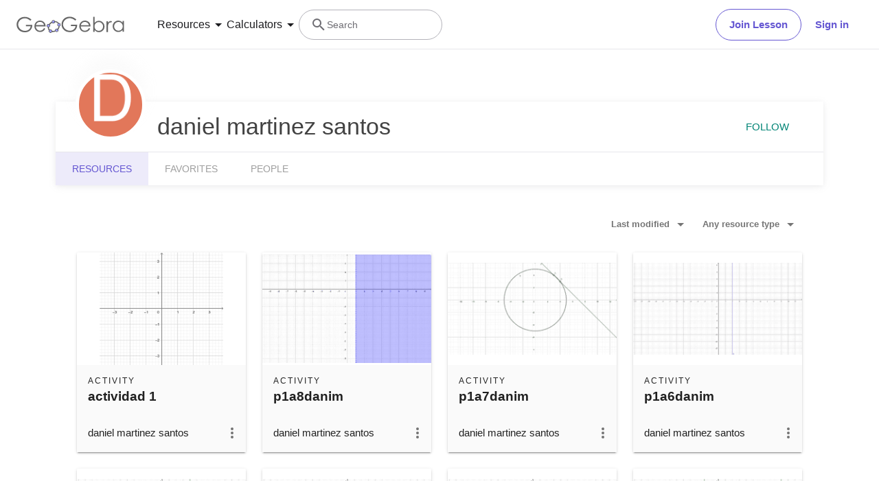

--- FILE ---
content_type: text/html; charset=utf-8
request_url: https://www.geogebra.org/u/danmarsan
body_size: 20488
content:
<!doctype html><html lang=en dir=ltr><head><meta charset=utf-8><meta name=viewport content="width=device-width,initial-scale=1"><link rel="shortcut icon" href=/favicon.ico><link href=https://api.geogebra.org rel=preconnect><title data-react-helmet=true>daniel martinez santos – Resources – GeoGebra</title><meta data-react-helmet=true name=description content="daniel martinez santos – Resources"><meta data-react-helmet=true name=category content=non-partner><meta data-react-helmet=true property=og:title content="daniel martinez santos – Resources"><meta data-react-helmet=true property=og:description content="daniel martinez santos – Resources"><meta data-react-helmet=true property=og:image content=https://www.geogebra.org/user/6259557/uLpZRP8ZLIgNxVoc/avatar@xl.png><meta data-react-helmet=true property=og:url content=https://www.geogebra.org/u/danmarsan><meta data-react-helmet=true property=og:site_name content=GeoGebra><meta data-react-helmet=true property=og:see_also content=https://www.geogebra.org><meta data-react-helmet=true property=fb:app_id content=185307058177853><meta data-react-helmet=true property=og:type content=profile><meta data-react-helmet=true property=profile content=/u/danmarsan><meta data-react-helmet=true property=profile:first_name content="daniel martinez santos"><meta data-react-helmet=true property=profile:username content=danmarsan><meta data-react-helmet=true name=twitter:card content=summary><meta data-react-helmet=true name=twitter:title content="daniel martinez santos – Resources"><meta data-react-helmet=true name=twitter:description content="daniel martinez santos – Resources"><meta data-react-helmet=true name=twitter:image content=https://www.geogebra.org/user/6259557/uLpZRP8ZLIgNxVoc/avatar@xl.png><meta data-react-helmet=true name=twitter:url content=https://www.geogebra.org/u/danmarsan><meta data-react-helmet=true name=robots content=all><link data-react-helmet=true rel=stylesheet href=/assets/css/flash-ltr.236190ca.css><link data-react-helmet=true rel=stylesheet href=/assets/css/index-ltr.5255afbe.css><link data-react-helmet=true rel=stylesheet href=/assets/css/tailwind.1b001f1d.css><link data-react-helmet=true rel=author href=/u/danmarsan><link data-react-helmet=true rel=canonical href=https://www.geogebra.org/u/danmarsan><script data-react-helmet=true src=https://cdn.fuseplatform.net/publift/tags/2/3781/fuse.js async=""></script><script data-react-helmet=true type=text/javascript async="">!function(){var e=document.createElement("script"),t=document.getElementsByTagName("script")[0],a="https://cmp.inmobi.com".concat("/choice/","PRrmquD1Ggcb1","/","www.geogebra.org","/choice.js?tag_version=V3"),n=0;e.async=!0,e.type="text/javascript",e.src=a,t.parentNode.insertBefore(e,t),function(){for(var e,i="__tcfapiLocator",a=[],o=window;o;){try{if(o.frames[i]){e=o;break}}catch(e){}if(o===window.top)break;o=o.parent}e||(!function e(){var t,a=o.document,n=!!o.frames[i];return n||(a.body?((t=a.createElement("iframe")).style.cssText="display:none",t.name=i,a.body.appendChild(t)):setTimeout(e,5)),!n}(),o.__tcfapi=function(){var e,t=arguments;if(!t.length)return a;"setGdprApplies"===t[0]?3<t.length&&2===t[2]&&"boolean"==typeof t[3]&&(e=t[3],"function"==typeof t[2]&&t[2]("set",!0)):"ping"===t[0]?"function"==typeof t[2]&&t[2]({gdprApplies:e,cmpLoaded:!1,cmpStatus:"stub"}):("init"===t[0]&&"object"==typeof t[3]&&(t[3]=Object.assign(t[3],{tag_version:"V3"})),a.push(t))},o.addEventListener("message",function(a){var n="string"==typeof a.data,e={};try{e=n?JSON.parse(a.data):a.data}catch(e){}var i=e.__tcfapiCall;i&&window.__tcfapi(i.command,i.version,function(e,t){t={__tcfapiReturn:{returnValue:e,success:t,callId:i.callId}};n&&(t=JSON.stringify(t)),a&&a.source&&a.source.postMessage&&a.source.postMessage(t,"*")},i.parameter)},!1))}();function i(){var e=arguments;typeof window.__uspapi!==i&&setTimeout(function(){void 0!==window.__uspapi&&window.__uspapi.apply(window.__uspapi,e)},500)}var o;void 0===window.__uspapi&&(window.__uspapi=i,o=setInterval(function(){n++,window.__uspapi===i&&n<3?console.warn("USP is not accessible"):clearInterval(o)},6e3))}()</script><script data-react-helmet=true type=text/javascript src=https://c60708c831e2.edge.captcha-sdk.awswaf.com/c60708c831e2/_/jsapi.js defer=""></script><script data-react-helmet=true src=/assets/jquery.min.js async=""></script></head><body><div id=root><div class="main-div bg-white"><div class="x-d-x x-column-fit mh-100vh o-h mt-9"><div class=tw><header class="z-50 h-[72px] bg-white fixed top-0 w-full"><div class="relative flex size-full flex-col items-center"><div class="absolute top-0 size-full"><div class="size-full border-b border-neutral-300 @container/content-container-wrapper"><div class="flex h-full items-center mx-auto px-6 @[1024px]/content-container-wrapper:px-8 @[1280px]/content-container-wrapper:max-w-[1216px] @[1280px]/content-container-wrapper:px-0"><a id=ggb-icon href=/ aria-label="GeoGebra Logo" class="flex-shrink-0 overflow-hidden transition-[max-width] duration-300 xl:me-8 me-4 max-w-full md:me-7"><svg viewBox="0 0 261 40" class="h-5 md:h-6"><path fill-rule=evenodd clip-rule=evenodd d="M260.3 37V10.7H257V15.5C255.7 13.7 254.1 12.3 252.4 11.4C250.6 10.5 248.7 10 246.5 10C242.8 10 239.6 11.3 236.9 14C234.2 16.7 232.9 19.9 232.9 23.7C232.9 27.6 234.3 30.9 236.9 33.6C239.5 36.3 242.7 37.7 246.4 37.7C248.5 37.7 250.4 37.3 252.2 36.4C254 35.5 255.6 34.2 257 32.5V37H260.3ZM241.6 14.7C243.2 13.8 244.9 13.3 246.8 13.3C249.7 13.3 252.2 14.3 254.2 16.4C256.2 18.4 257.2 21 257.2 24C257.2 26 256.8 27.8 255.9 29.4C255 31 253.8 32.3 252.1 33.2C250.4 34.1 248.7 34.6 246.8 34.6C244.9 34.6 243.2 34.1 241.6 33.2C240 32.2 238.7 30.9 237.8 29.2C236.9 27.5 236.4 25.8 236.4 23.9C236.4 22 236.9 20.3 237.8 18.6C238.7 16.9 240 15.6 241.6 14.7Z" fill=#666666></path><path d="M217.9 11.7H221.4V15.5C222.4 14 223.5 12.9 224.7 12.1C225.8 11.4 227 11 228.3 11C229.2 11 230.2 11.3 231.3 11.9L229.5 14.8C228.8 14.5 228.2 14.3 227.7 14.3C226.6 14.3 225.5 14.8 224.4 15.7C223.4 16.6 222.6 18.1 222 20C221.6 21.5 221.4 24.5 221.4 29.1V38H217.9C217.9 38 217.9 11.7 217.9 11.7Z" fill=#666666></path><path fill-rule=evenodd clip-rule=evenodd d="M185.6 1V37.4H189.1V32.6C190.4 34.4 192 35.8 193.7 36.7C195.4 37.6 197.4 38.1 199.5 38.1C203.2 38.1 206.4 36.8 209.1 34.1C211.8 31.5 213.1 28.2 213.1 24.4C213.1 20.6 211.7 17.3 209.1 14.6C206.5 11.9 203.3 10.5 199.6 10.5C197.5 10.5 195.6 10.9 193.8 11.8C192 12.7 190.4 14 189 15.7V1H185.6ZM204.4 33.5C202.8 34.4 201.1 34.9 199.2 34.9C196.2 34.9 193.8 33.8 191.9 31.8C189.9 29.8 188.9 27.2 188.9 24.2C188.9 22.2 189.3 20.4 190.2 18.8C191.1 17.2 192.3 15.9 194 15C195.7 14.1 197.4 13.6 199.3 13.6C201.1 13.6 202.8 14.1 204.4 15C206 16 207.3 17.3 208.2 19C209.1 20.6 209.6 22.4 209.6 24.3C209.6 26.1 209.1 27.9 208.2 29.6C207.3 31.3 206 32.6 204.4 33.5Z" fill=#666666></path><path fill-rule=evenodd clip-rule=evenodd d="M178.3 29.6L175.4 28.1C174.3 29.8 173.4 31.1 172.6 31.9C171.7 32.7 170.7 33.3 169.4 33.8C168.1 34.3 166.8 34.5 165.5 34.5C162.7 34.5 160.4 33.6 158.5 31.6C156.6 29.7 155.7 27.2 155.6 24.1H179.3C179.3 20.5 178.3 17.5 176.4 15.1C173.7 11.7 170.1 10 165.6 10C161.3 10 157.8 11.7 155.2 15C153.1 17.6 152.1 20.6 152.1 23.9C152.1 27.4 153.3 30.6 155.7 33.4C158.1 36.2 161.5 37.6 165.8 37.6C167.7 37.6 169.5 37.3 171 36.7C172.5 36.1 173.9 35.2 175.1 34.1C176.3 32.9 177.4 31.4 178.3 29.6ZM173.4 16.9C174.3 18 174.9 19.4 175.4 21.2H155.7C156.4 18.8 157.4 17 158.8 15.8C160.7 14.1 162.9 13.3 165.5 13.3C167.1 13.3 168.6 13.6 170 14.3C171.4 14.9 172.5 15.8 173.4 16.9Z" fill=#666666></path><path d="M144.9 7.40001L142.1 10C140.1 8.00001 137.9 6.60001 135.6 5.60001C133.2 4.60001 130.9 4.10001 128.7 4.10001C125.9 4.10001 123.3 4.80001 120.7 6.20001C118.2 7.60001 116.2 9.40001 114.8 11.8C113.4 14.1 112.7 16.6 112.7 19.2C112.7 21.9 113.4 24.4 114.9 26.8C116.3 29.2 118.3 31.1 120.9 32.5C123.4 33.9 126.2 34.6 129.2 34.6C132.9 34.6 136 33.6 138.5 31.5C141 29.4 142.5 26.8 143 23.5H131.7V20H147C147 25.5 145.3 29.9 142.1 33.1C138.9 36.3 134.5 38 129.1 38C122.5 38 117.3 35.8 113.5 31.3C110.5 27.8 109.1 23.9 109.1 19.3C109.1 15.9 109.9 12.8 111.6 9.90001C113.3 7.00001 115.6 4.70001 118.6 3.10001C121.6 1.50001 124.9 0.600006 128.6 0.600006C131.6 0.600006 134.5 1.10001 137.1 2.20001C139.7 3.30001 142.3 5.00001 144.9 7.40001Z" fill=#666666></path><path fill-rule=evenodd clip-rule=evenodd d="M100.3 17.2C98.8001 15.2 96.3001 14 93.1001 13.8C93.2001 13.5 93.2001 13.2 93.2001 12.9C93.2001 12.3 93.0001 11.7 92.8001 11.2C97.1001 11.3 100.8 13.2 102.8 16.2C101.8 16.2 101 16.6 100.3 17.2ZM86.4001 15.4C85.8001 14.7 85.4001 13.8 85.4001 12.9V12.8C82.6001 14.1 80.2001 16.2 78.4001 18.7C79.3001 19 80.1001 19.7 80.6001 20.5C80.7001 20.3 80.8001 20.1 81.0001 19.9C82.2001 18.2 83.9001 16.7 86.0001 15.6C86.0619 15.5382 86.1237 15.5146 86.2091 15.482C86.2619 15.4618 86.3237 15.4382 86.4001 15.4ZM78.6001 26.1C78.2001 26.2 77.7001 26.3 77.2001 26.3C76.7001 26.3 76.2001 26.2 75.8001 26C75.7001 27.8 75.9001 29.5 76.8001 31.4C77.3001 32.5 78.0001 33.4 78.8001 34.2C79.2001 33.3 79.8001 32.6 80.7001 32.2C80.2001 31.6 79.8001 31 79.4001 30.3C78.8001 29 78.5001 27.5 78.6001 26.1ZM86.7001 35.1C86.6001 35.1 86.5251 35.075 86.4501 35.05C86.3751 35.025 86.3001 35 86.2001 35C86.2001 35.0899 86.2203 35.1798 86.2425 35.2788C86.2698 35.4 86.3001 35.5348 86.3001 35.7C86.3001 36.4 86.1001 37.1 85.7001 37.7C88.5001 38.1 91.7001 37.7 94.7001 36.4C94.1001 35.8 93.7001 34.9 93.6001 34C91.3001 35 88.8001 35.4 86.7001 35.1ZM101.9 23.8C102.2 23.9 102.5 24 102.9 24C103.5 24 104.1 23.8 104.6 23.6C104.4 25.7 103.6 28.2 101.9 30.6C101.75 30.8 101.575 31 101.4 31.2C101.225 31.4 101.05 31.6 100.9 31.8C100.5 31 99.8001 30.3 98.9001 30C99.0001 29.9 99.1001 29.775 99.2001 29.65C99.3001 29.525 99.4001 29.4 99.5001 29.3C100.9 27.4 101.7 25.5 101.9 23.8Z" fill=#666666></path><path fill-rule=evenodd clip-rule=evenodd d="M73.3 22.4C73.3 20.2 75 18.5 77.2 18.5C79.4 18.5 81.1 20.2 81.1 22.4C81.1 24.6 79.4 26.3 77.2 26.3C75 26.3 73.3 24.6 73.3 22.4ZM74.5 22.4C74.5 23.9 75.7 25.1 77.2 25.1C78.7 25.1 79.9 23.9 79.9 22.4C79.9 20.9 78.7 19.7 77.2 19.7C75.7 19.7 74.5 20.9 74.5 22.4Z" fill=#191919></path><circle cx=77.2001 cy=22.4 r=2.7 fill=#9999FF></circle><path fill-rule=evenodd clip-rule=evenodd d="M78.5001 35.7C78.5001 33.5 80.2001 31.8 82.4001 31.8C84.6001 31.8 86.3001 33.5 86.3001 35.7C86.3001 37.9 84.6001 39.6 82.4001 39.6C80.2001 39.6 78.5001 37.9 78.5001 35.7ZM79.7001 35.7C79.7001 37.2 80.9001 38.4 82.4001 38.4C83.9001 38.4 85.1001 37.2 85.1001 35.7C85.1001 34.2 83.9001 33 82.4001 33C80.9001 33 79.7001 34.2 79.7001 35.7Z" fill=#191919></path><circle cx=82.4001 cy=35.7 r=2.7 fill=#9999FF></circle><path fill-rule=evenodd clip-rule=evenodd d="M85.4 12.9C85.4 10.7 87.1 9 89.3 9C91.5 9 93.2 10.7 93.2 12.9C93.2 15.1 91.5 16.8 89.3 16.8C87.1 16.8 85.4 15.1 85.4 12.9ZM86.6 12.9C86.6 14.4 87.8 15.6 89.3 15.6C90.8 15.6 92 14.4 92 12.9C92 11.4 90.8 10.2 89.3 10.2C87.8 10.2 86.6 11.4 86.6 12.9Z" fill=#191919></path><circle cx=89.3 cy=12.9 r=2.7 fill=#9999FF></circle><path fill-rule=evenodd clip-rule=evenodd d="M99.0001 20.1C99.0001 17.9 100.7 16.2 102.9 16.2C105.1 16.2 106.8 17.9 106.8 20.1C106.8 22.3 105.1 24 102.9 24C100.7 24 99.0001 22.3 99.0001 20.1ZM100.2 20.1C100.2 21.6 101.4 22.8 102.9 22.8C104.4 22.8 105.6 21.6 105.6 20.1C105.6 18.6 104.4 17.4 102.9 17.4C101.4 17.4 100.2 18.6 100.2 20.1Z" fill=#191919></path><circle cx=102.9 cy=20.1 r=2.7 fill=#9999FF></circle><path fill-rule=evenodd clip-rule=evenodd d="M93.6 33.6C93.6 31.4 95.3 29.7 97.5 29.7C99.7 29.7 101.4 31.4 101.4 33.6C101.4 35.8 99.7 37.5 97.5 37.5C95.3 37.5 93.6 35.8 93.6 33.6ZM94.8 33.6C94.8 35.1 96 36.3 97.5 36.3C99 36.3 100.2 35.1 100.2 33.6C100.2 32.1 99 30.9 97.5 30.9C96 30.9 94.8 32.1 94.8 33.6Z" fill=#191919></path><circle cx=97.5 cy=33.6 r=2.7 fill=#9999FF></circle><path fill-rule=evenodd clip-rule=evenodd d="M69.6 29.6L66.7 28.1C65.7 29.8 64.7 31 63.9 31.9C63 32.7 62 33.3 60.7 33.8C59.4 34.3 58.1 34.5 56.8 34.5C54 34.5 51.7 33.6 49.8 31.6C47.9 29.7 47 27.2 46.9 24.1H70.6C70.6 20.5 69.6 17.5 67.7 15.1C65 11.7 61.4 10 56.9 10C52.6 10 49.1 11.7 46.5 15C44.4 17.6 43.4 20.6 43.4 23.9C43.4 27.4 44.6 30.6 47 33.4C49.4 36.2 52.8 37.6 57.1 37.6C59 37.6 60.8 37.3 62.3 36.7C63.8 36.1 65.2 35.2 66.4 34.1C67.6 32.9 68.7 31.4 69.6 29.6ZM64.7 16.7C65.6 17.8 66.2 19.2 66.7 21H47C47.7 18.6 48.7 16.8 50.1 15.6C52 13.9 54.2 13.1 56.8 13.1C58.4 13.1 59.9 13.4 61.3 14.1C62.7 14.7 63.8 15.6 64.7 16.7Z" fill=#666666></path><path d="M36.3 7.7L33.5 10.3C31.5 8.3 29.3 6.9 27 5.9C24.6 4.9 22.3 4.4 20.1 4.4C17.3 4.4 14.7 5.1 12.1 6.5C9.60002 7.9 7.60002 9.7 6.20002 12.1C4.80002 14.4 4.10002 16.9 4.10002 19.5C4.10002 22.2 4.80002 24.7 6.30002 27.1C7.70002 29.5 9.70002 31.4 12.3 32.8C14.8 34.2 17.6 34.9 20.6 34.9C24.3 34.9 27.4 33.9 29.9 31.8C32.4 29.7 33.9 27.1 34.4 23.8H23V20.4H38.3C38.3 25.9 36.6 30.3 33.4 33.5C30.2 36.7 25.8 38.4 20.4 38.4C13.8 38.4 8.60002 36.2 4.80002 31.7C1.80002 28.2 0.400024 24.3 0.400024 19.7C0.400024 16.3 1.20002 13.2 2.90002 10.3C4.60002 7.4 6.90002 5.1 9.90002 3.5C12.9 1.9 16.2 1 19.9 1C22.9 1 25.8 1.5 28.4 2.6C31.1 3.6 33.7 5.3 36.3 7.7Z" fill=#666666></path></svg></a><form name=search id=search autocomplete=off class=w-full><div class="flex grow items-center lg:gap-7 xl:gap-8"><div class="flex gap-7 xl:-order-2 xl:gap-8" role=tablist aria-label="Navigation tablist"><button type=button id=resourcesDropdownButtonDesktop role=tab aria-selected=false aria-controls=resourcesDropdownDesktop class="hidden items-center gap-1 text-neutral-900 hover:text-purple focus-visible:text-purple xl:flex"><span class="text-[14px] leading-[20px] tracking-[0.14px] md:text-[16px] md:leading-[24px] md:tracking-normal">Resources</span><svg aria-hidden=true viewBox="0 0 24 24" class="fill-current size-6"><path d=M7,10L12,15L17,10H7Z></path></svg></button><button type=button id=calculatorsDropdownButtonDesktop role=tab aria-selected=false aria-controls=calculatorsDropdownDesktop class="hidden items-center gap-1 text-neutral-900 hover:text-purple focus-visible:text-purple xl:flex"><span class="text-[14px] leading-[20px] tracking-[0.14px] md:text-[16px] md:leading-[24px] md:tracking-normal">Calculators</span><svg aria-hidden=true viewBox="0 0 24 24" class="fill-current size-6"><path d=M7,10L12,15L17,10H7Z></path></svg></button></div><div class="hidden items-center gap-4 md:flex md:flex-row"><button type=button class="base-Button-root min-w-[4rem] min-h-[2.25rem] relative overflow-hidden inline-flex flex-grow justify-center items-center rounded-full whitespace-nowrap font-semibold transition-colors duration-300 outline-none cursor-pointer px-[19px] py-[11px] bg-transparent border text-purple border-purple hover:bg-purple-100 hover:border-purple-500 hover:text-purple-500 active:bg-purple-100 active:border-purple-700 active:text-purple-700 focus-visible:px-[17px] focus-visible:py-[9px] focus-visible:m-[3px] focus-visible:border-none focus-visible:bg-purple-100 focus-visible:text-purple-500 focus-visible:ring-2 ring-offset-[3px] ring-purple-800">Join Lesson</button><button type=button class="base-Button-root min-w-[4rem] min-h-[2.25rem] relative overflow-hidden inline-flex flex-grow justify-center items-center rounded-full whitespace-nowrap font-semibold transition-colors duration-300 outline-none cursor-pointer px-5 py-3 bg-white text-purple hover:text-purple-500 active:text-purple-700 focus-visible:px-[17px] focus-visible:py-[9px] focus-visible:m-[3px] focus-visible:border-none focus-visible:text-purple-500 focus-visible:ring-2 ring-offset-[3px] ring-purple-800 hover:bg-inherit focus-visible:bg-inherit active:bg-inherit md:hover:bg-purple-100 md:focus-visible:bg-purple-100 md:active:bg-purple-100">Sign in</button></div><div class="w-6 transition-[width,flex-grow] duration-300 md:w-60 md:pe-4 -order-1 ms-auto xs:block md:me-auto md:ms-0 md:flex lg:flex"><div class="flex w-full cursor-text items-center gap-x-0 overflow-clip rounded-3xl border bg-white transition-[border-color] duration-150 md:gap-x-2 md:hover:border-purple-600 border-transparent md:border-neutral-500"><div class="ms-0 flex h-full w-6 shrink-0 items-center justify-center transition-margin duration-300 md:ms-4"><svg aria-hidden=true viewBox="0 0 24 24" class="size-full transition-[fill] duration-300 fill-neutral-700"><path d="M9.5,3A6.5,6.5 0 0,1 16,9.5C16,11.11 15.41,12.59 14.44,13.73L14.71,14H15.5L20.5,19L19,20.5L14,15.5V14.71L13.73,14.44C12.59,15.41 11.11,16 9.5,16A6.5,6.5 0 0,1 3,9.5A6.5,6.5 0 0,1 9.5,3M9.5,5C7,5 5,7 5,9.5C5,12 7,14 9.5,14C12,14 14,12 14,9.5C14,7 12,5 9.5,5Z"></path></svg></div><div class="relative flex w-full overflow-hidden"><input type=text value="" name=search_input class="peer/search-input right-0 z-10 order-2 ms-0 overflow-clip bg-transparent py-3 text-sm leading-5 tracking-[0.14px] outline-none transition-[padding,width] duration-300 md:w-full md:pe-3 browser-default w-0"><span class="absolute left-0 top-0 py-3 text-sm leading-5 text-neutral-700 transition-transform delay-200 duration-300 invisible translate-y-7 md:visible md:translate-y-0">Search</span></div></div></div></div><button aria-label=Submit type=submit class=sr-only></button></form><button aria-label="Open Menu" class="z-50 ms-4 xl:hidden"><svg aria-hidden=true viewBox="0 0 24 24" class="fill-current size-6 text-neutral-700"><path d=M3,6H21V8H3V6M3,11H21V13H3V11M3,16H21V18H3V16Z></path></svg></button></div></div></div><div class="absolute top-[72px] w-full transition-all duration-200 ease-in z-10 bg-white xl:shadow-[0px_4px_8px_0px_rgba(133,132,138,0.2)] max-h-0 overflow-hidden"><div class="mx-6 mb-6 flex flex-col md:mb-0"><div role=tablist aria-label="Navigation tablist"><div class="overflow-hidden border-b border-neutral-300 py-6 xl:hidden"><button type=button id=resourcesDropdownButtonMobile role=tab aria-selected=false aria-controls=resourcesDropdownMobile class="items-center gap-1 text-neutral-900 hover:text-purple focus-visible:text-purple xl:flex flex"><span class="text-[14px] leading-[20px] tracking-[0.14px] md:text-[16px] md:leading-[24px] md:tracking-normal">Resources</span><svg aria-hidden=true viewBox="0 0 24 24" class="fill-current size-6"><path d=M7,10L12,15L17,10H7Z></path></svg></button><div class="transition-all duration-200 ease-in max-h-0"><div role=tabpanel id=resourcesDropdownMobile aria-hidden=true aria-labelledby=resourcesDropdownButtonMobile class="grid auto-rows-min grid-cols-1 gap-6 pb-7 pt-6 md:grid-cols-2 md:gap-7 xl:grid-cols-3 xl:py-8"><div class="group w-full"><a href=/math/number-sense aria-label="Number Sense" tabindex=-1 class="flex items-center lg:items-start gap-3 md:gap-4"><img alt=strands.number-sense.h1 src=/assets/img/Number_sense_1x.bfcca3c4.png srcset="/assets/img/Number_sense_1x.bfcca3c4.png 48w,/assets/img/Number_sense_2x.ca291e6d.png 96w,/assets/img/Number_sense_3x.faf84114.png 144w" sizes=48px class="size-7 lg:size-8 lg:mt-3"><div class="flex min-w-0 flex-col gap-1"><p class="text-[16px] leading-[20px] md:tracking-[-0.18px] font-semibold text-purple-900 transition-color duration-200 ease-in group-hover:text-purple-600 md:text-[16px]">Number Sense</p><p class="text-[14px] leading-[20px] tracking-[0.14px] md:text-[16px] md:leading-[24px] md:tracking-normal hidden text-neutral-700 transition-color duration-200 ease-in group-hover:text-neutral-900 lg:flex">Understanding numbers, their relationships and numerical reasoning</p></div></a></div><div class="group w-full"><a href=/math/algebra aria-label=Algebra tabindex=-1 class="flex items-center lg:items-start gap-3 md:gap-4"><img alt=strands.algebra.h1 src=/assets/img/Algebra_1x.951aca23.png srcset="/assets/img/Algebra_1x.951aca23.png 48w,/assets/img/Algebra_2x.7510a3b1.png 96w,/assets/img/Algebra_3x.995dffe1.png 144w" sizes=48px class="size-7 lg:size-8 lg:mt-3"><div class="flex min-w-0 flex-col gap-1"><p class="text-[16px] leading-[20px] md:tracking-[-0.18px] font-semibold text-purple-900 transition-color duration-200 ease-in group-hover:text-purple-600 md:text-[16px]">Algebra</p><p class="text-[14px] leading-[20px] tracking-[0.14px] md:text-[16px] md:leading-[24px] md:tracking-normal hidden text-neutral-700 transition-color duration-200 ease-in group-hover:text-neutral-900 lg:flex">Using symbols to solve equations and express patterns</p></div></a></div><div class="group w-full"><a href=/math/geometry aria-label=Geometry tabindex=-1 class="flex items-center lg:items-start gap-3 md:gap-4"><img alt=strands.geometry.h1 src=/assets/img/Geometry_1x.191030a5.png srcset="/assets/img/Geometry_1x.191030a5.png 48w,/assets/img/Geometry_2x.a6a50e02.png 96w,/assets/img/Geometry_3x.ac545570.png 144w" sizes=48px class="size-7 lg:size-8 lg:mt-3"><div class="flex min-w-0 flex-col gap-1"><p class="text-[16px] leading-[20px] md:tracking-[-0.18px] font-semibold text-purple-900 transition-color duration-200 ease-in group-hover:text-purple-600 md:text-[16px]">Geometry</p><p class="text-[14px] leading-[20px] tracking-[0.14px] md:text-[16px] md:leading-[24px] md:tracking-normal hidden text-neutral-700 transition-color duration-200 ease-in group-hover:text-neutral-900 lg:flex">Studying shapes, sizes and spatial relationships in mathematics</p></div></a></div><div class="group w-full"><a href=/math/measurement aria-label=Measurement tabindex=-1 class="flex items-center lg:items-start gap-3 md:gap-4"><img alt=strands.measurement.h1 src=/assets/img/Measurement_1x.d403f29a.png srcset="/assets/img/Measurement_1x.d403f29a.png 48w,/assets/img/Measurement_2x.a0615bc9.png 96w,/assets/img/Measurement_3x.552873a5.png 144w" sizes=48px class="size-7 lg:size-8 lg:mt-3"><div class="flex min-w-0 flex-col gap-1"><p class="text-[16px] leading-[20px] md:tracking-[-0.18px] font-semibold text-purple-900 transition-color duration-200 ease-in group-hover:text-purple-600 md:text-[16px]">Measurement</p><p class="text-[14px] leading-[20px] tracking-[0.14px] md:text-[16px] md:leading-[24px] md:tracking-normal hidden text-neutral-700 transition-color duration-200 ease-in group-hover:text-neutral-900 lg:flex">Quantifying and comparing attributes like length, weight and volume</p></div></a></div><div class="group w-full"><a href=/math/operations aria-label=Operations tabindex=-1 class="flex items-center lg:items-start gap-3 md:gap-4"><img alt=strands.operations.h1 src=/assets/img/Operations_1x.e382b8a8.png srcset="/assets/img/Operations_1x.e382b8a8.png 48w,/assets/img/Operations_2x.4b9eea73.png 96w,/assets/img/Operations_3x.ad19f81a.png 144w" sizes=48px class="size-7 lg:size-8 lg:mt-3"><div class="flex min-w-0 flex-col gap-1"><p class="text-[16px] leading-[20px] md:tracking-[-0.18px] font-semibold text-purple-900 transition-color duration-200 ease-in group-hover:text-purple-600 md:text-[16px]">Operations</p><p class="text-[14px] leading-[20px] tracking-[0.14px] md:text-[16px] md:leading-[24px] md:tracking-normal hidden text-neutral-700 transition-color duration-200 ease-in group-hover:text-neutral-900 lg:flex">Performing mathematical operations like addition, subtraction, division</p></div></a></div><div class="group w-full"><a href=/math/statistics-probability aria-label="Probability and Statistics" tabindex=-1 class="flex items-center lg:items-start gap-3 md:gap-4"><img alt=strands.statistics-probability.h1 src=/assets/img/Probability_and_Statistics_1x.f64b706b.png srcset="/assets/img/Probability_and_Statistics_1x.f64b706b.png 48w,/assets/img/Probability_and_Statistics_2x.644df612.png 96w,/assets/img/Probability_and_Statistics_3x.d5d2df9b.png 144w" sizes=48px class="size-7 lg:size-8 lg:mt-3"><div class="flex min-w-0 flex-col gap-1"><p class="text-[16px] leading-[20px] md:tracking-[-0.18px] font-semibold text-purple-900 transition-color duration-200 ease-in group-hover:text-purple-600 md:text-[16px]">Probability and Statistics</p><p class="text-[14px] leading-[20px] tracking-[0.14px] md:text-[16px] md:leading-[24px] md:tracking-normal hidden text-neutral-700 transition-color duration-200 ease-in group-hover:text-neutral-900 lg:flex">Analyzing uncertainty and likelihood of events and outcomes</p></div></a></div></div><div class="relative flex flex-col gap-6 text-purple-600 md:flex-row"><div class=truncate><a href=/materials aria-label="Community Resources" tabindex=-1 class="block w-min"><div class="flex items-center gap-2 transition-color duration-200 ease-in hover:text-purple-500">Community Resources<svg aria-hidden=true viewBox="4 4 16 16" class="fill-current transform rtl:scale-x-[-1] size-4"><path d=M4,11V13H16L10.5,18.5L11.92,19.92L19.84,12L11.92,4.08L10.5,5.5L16,11H4Z></path></svg></div></a></div><div class=truncate><a href=https://help.geogebra.org/hc/en-us/articles/10449584308125-Get-started-with-GeoGebra-Resources aria-label="Get started with our Resources" tabindex=-1 class="block w-min"><div class="flex items-center gap-2 transition-color duration-200 ease-in hover:text-purple-500">Get started with our Resources<svg aria-hidden=true viewBox="4 4 16 16" class="fill-current transform rtl:scale-x-[-1] size-4"><path d=M4,11V13H16L10.5,18.5L11.92,19.92L19.84,12L11.92,4.08L10.5,5.5L16,11H4Z></path></svg></div></a></div></div></div></div><div class="overflow-hidden border-b border-neutral-300 py-6 xl:hidden md:border-b-0"><button type=button id=calculatorsDropdownButtonMobile role=tab aria-selected=false aria-controls=calculatorsDropdownMobile class="items-center gap-1 text-neutral-900 hover:text-purple focus-visible:text-purple xl:flex flex"><span class="text-[14px] leading-[20px] tracking-[0.14px] md:text-[16px] md:leading-[24px] md:tracking-normal">Calculators</span><svg aria-hidden=true viewBox="0 0 24 24" class="fill-current size-6"><path d=M7,10L12,15L17,10H7Z></path></svg></button><div class="transition-all duration-200 ease-in max-h-0"><div role=tabpanel id=calculatorsDropdownMobile aria-hidden=true aria-labelledby=calculatorsDropdownButtonMobile class="grid auto-rows-min grid-cols-1 gap-6 pb-7 pt-6 md:grid-cols-2 md:gap-7 xl:grid-cols-3 xl:py-8"><div class="group w-full"><a href=/calculator aria-label="Calculator Suite" tabindex=-1 class="flex items-center lg:items-start gap-3 md:gap-4"><div class="shrink-0 size-7 lg:size-8 lg:mt-3"><svg xmlns=http://www.w3.org/2000/svg viewBox="0 0 512 512"><title>GeoGebra</title><g stroke-linecap=round stroke-linejoin=round><path fill=none stroke=#666 stroke-width=33.34 d="M432.345 250.876c0 87.31-75.98 158.088-169.705 158.088-93.726 0-169.706-70.778-169.706-158.088 0-87.31 75.98-158.09 169.706-158.09 93.725 0 169.705 70.78 169.705 158.09z" transform="matrix(1.0156 .01389 -.20152 .9924 42.924 8.75)"></path><path fill=#99f stroke=#000 stroke-width=15.55 d="M644.286 145.571c0 26.431-20.787 47.858-46.429 47.858-25.642 0-46.428-21.427-46.428-47.858 0-26.43 20.786-47.857 46.428-47.857 25.642 0 46.429 21.427 46.429 47.857z" transform="matrix(.96842 0 0 .91438 -225.59 242.796)"></path><path fill=#99f stroke=#000 stroke-width=15.55 d="M644.286 145.571c0 26.431-20.787 47.858-46.429 47.858-25.642 0-46.428-21.427-46.428-47.858 0-26.43 20.786-47.857 46.428-47.857 25.642 0 46.429 21.427 46.429 47.857z" transform="matrix(.96842 0 0 .91438 -151.12 72.004)"></path><path fill=#99f stroke=#000 stroke-width=15.55 d="M644.286 145.571c0 26.431-20.787 47.858-46.429 47.858-25.642 0-46.428-21.427-46.428-47.858 0-26.43 20.786-47.857 46.428-47.857 25.642 0 46.429 21.427 46.429 47.857z" transform="matrix(.96842 0 0 .91438 -421.29 266.574)"></path><path fill=#99f stroke=#000 stroke-width=15.55 d="M644.286 145.571c0 26.431-20.787 47.858-46.429 47.858-25.642 0-46.428-21.427-46.428-47.858 0-26.43 20.786-47.857 46.428-47.857 25.642 0 46.429 21.427 46.429 47.857z" transform="matrix(.96842 0 0 .91438 -483.632 100.362)"></path><path fill=#99f stroke=#000 stroke-width=15.55 d="M644.286 145.571c0 26.431-20.787 47.858-46.429 47.858-25.642 0-46.428-21.427-46.428-47.858 0-26.43 20.786-47.857 46.428-47.857 25.642 0 46.429 21.427 46.429 47.857z" transform="matrix(.96842 0 0 .91438 -329.052 -23.649)"></path></g></svg></div><div class="flex min-w-0 flex-col gap-1"><p class="text-[16px] leading-[20px] md:tracking-[-0.18px] font-semibold text-purple-900 transition-color duration-200 ease-in group-hover:text-purple-600 md:text-[16px]">Calculator Suite</p><p class="text-[14px] leading-[20px] tracking-[0.14px] md:text-[16px] md:leading-[24px] md:tracking-normal hidden text-neutral-700 transition-color duration-200 ease-in group-hover:text-neutral-900 lg:flex">Explore functions, solve equations, construct geometric shapes</p></div></a></div><div class="group w-full"><a href=/graphing aria-label="Graphing Calculator" tabindex=-1 class="flex items-center lg:items-start gap-3 md:gap-4"><div class="shrink-0 size-7 lg:size-8 lg:mt-3"><svg xmlns=http://www.w3.org/2000/svg viewBox="0 0 24 24"><title>GeoGebra Graphing</title><path d=M2.5,21.5C4.13,10.64,7.89.56,12,12s7.76,1.36,9.51-9.5 fill=none stroke=#666 stroke-miterlimit=10 stroke-width=1.3px></path><circle cx=8.5 cy=6.5 r=2.5 fill=#99f></circle><circle cx=15.5 cy=17.5 r=2.5 fill=#99f></circle><path d=M15.5,15A2.5,2.5,0,1,0,18,17.5,2.5,2.5,0,0,0,15.5,15Zm0,4.5a2,2,0,1,1,2-2A2,2,0,0,1,15.5,19.5Z fill=#333></path><path d=M8.5,4A2.5,2.5,0,1,0,11,6.5,2.5,2.5,0,0,0,8.5,4Zm0,4.5a2,2,0,1,1,2-2A2,2,0,0,1,8.5,8.5Z fill=#333></path></svg></div><div class="flex min-w-0 flex-col gap-1"><p class="text-[16px] leading-[20px] md:tracking-[-0.18px] font-semibold text-purple-900 transition-color duration-200 ease-in group-hover:text-purple-600 md:text-[16px]">Graphing Calculator</p><p class="text-[14px] leading-[20px] tracking-[0.14px] md:text-[16px] md:leading-[24px] md:tracking-normal hidden text-neutral-700 transition-color duration-200 ease-in group-hover:text-neutral-900 lg:flex">Visualize equations and functions with interactive graphs and plots</p></div></a></div><div class="group w-full"><a href=/geometry aria-label=Geometry tabindex=-1 class="flex items-center lg:items-start gap-3 md:gap-4"><div class="shrink-0 size-7 lg:size-8 lg:mt-3"><svg xmlns=http://www.w3.org/2000/svg viewBox="0 0 24 24"><title>GeoGebra Geometry</title><polygon points="14 4.02 20.27 15 7.72 15 14 4.02" fill=#99f></polygon><circle cx=9 cy=15 r=6 fill=#99f></circle><path d=M14,2,6,16H22Zm0,2,6.27,11H7.72Z fill=#666></path><path d=M9,8a7,7,0,1,0,7,7A7,7,0,0,0,9,8ZM9,21a6,6,0,1,1,6-6A6,6,0,0,1,9,21Z fill=#666></path><path d=M15,15H7.72L11,9.33A6,6,0,0,1,15,15Z fill=#6161ff></path><path d=M11.47,8.46a6.93,6.93,0,0,0-1-.3L6,16h9.92a6.92,6.92,0,0,0-4.46-7.54ZM7.72,15,11,9.33A6,6,0,0,1,15,15Z fill=#333></path></svg></div><div class="flex min-w-0 flex-col gap-1"><p class="text-[16px] leading-[20px] md:tracking-[-0.18px] font-semibold text-purple-900 transition-color duration-200 ease-in group-hover:text-purple-600 md:text-[16px]">Geometry</p><p class="text-[14px] leading-[20px] tracking-[0.14px] md:text-[16px] md:leading-[24px] md:tracking-normal hidden text-neutral-700 transition-color duration-200 ease-in group-hover:text-neutral-900 lg:flex">Explore geometric concepts and constructions in a dynamic environment</p></div></a></div><div class="group w-full"><a href=/3d aria-label="3D Calculator" tabindex=-1 class="flex items-center lg:items-start gap-3 md:gap-4"><div class="shrink-0 size-7 lg:size-8 lg:mt-3"><svg xmlns=http://www.w3.org/2000/svg viewBox="0 0 24 24"><title>GeoGebra 3D Calculator</title><polygon points="8.47 21 2 17.57 10.83 3 8.47 21" fill=#333></polygon><polygon points="22 18.38 8.47 21 10.83 3 22 18.38" fill=#666></polygon><polygon points="7.64 19.37 3.45 17.19 9.12 7.82 7.64 19.37" fill=#6161ff></polygon><polygon points="20.18 17.69 9.66 19.73 11.48 5.67 20.18 17.69" fill=#99f></polygon></svg></div><div class="flex min-w-0 flex-col gap-1"><p class="text-[16px] leading-[20px] md:tracking-[-0.18px] font-semibold text-purple-900 transition-color duration-200 ease-in group-hover:text-purple-600 md:text-[16px]">3D Calculator</p><p class="text-[14px] leading-[20px] tracking-[0.14px] md:text-[16px] md:leading-[24px] md:tracking-normal hidden text-neutral-700 transition-color duration-200 ease-in group-hover:text-neutral-900 lg:flex">Graph functions and perform calculations in 3D</p></div></a></div><div class="group w-full"><a href=/scientific aria-label="Scientific Calculator" tabindex=-1 class="flex items-center lg:items-start gap-3 md:gap-4"><div class="shrink-0 size-7 lg:size-8 lg:mt-3"><svg xmlns=http://www.w3.org/2000/svg viewBox="0 0 24 24"><title>GeoGebra Scientific Calculator</title><path d=m2.86,21.16h18.35v-5.91H2.86v5.91Z fill=#99f fill-rule=evenodd stroke-width=0px></path><path d=m7.79,5.19v-1.65h.83v1.65h1.67v.86h-1.67v1.65h-.83v-1.65h-1.67v-.86h1.67Z fill=#666 fill-rule=evenodd stroke-width=0px></path><path d=m6.11,12.41h4.17v-.86h-4.17v.86Z fill=#666 fill-rule=evenodd stroke-width=0px></path><path d=m6.11,19.68h4.17v-.86h-4.17v.86Zm0-1.8h4.17v-.86h-4.17v.86Z fill=#666 fill-rule=evenodd stroke-width=0px></path><path stroke-width=0px fill=#666 d=m20.11,2.03H3.94c-1.09,0-1.98.89-1.98,1.98v15.95c0,1.09.89,1.98,1.98,1.98h16.17c1.09,0,1.98-.89,1.98-1.98V4.02c0-1.09-.89-1.98-1.98-1.98Zm.98,17.93c0,.54-.44.98-.98.98H3.94c-.54,0-.98-.44-.98-.98v-4.4h18.13v4.4Zm0-5.18H2.96v-5.59h18.13v5.59ZM2.96,8.41v-4.4c0-.54.44-.98.98-.98h16.17c.54,0,.98.44.98.98v4.4H2.96Z></path></svg></div><div class="flex min-w-0 flex-col gap-1"><p class="text-[16px] leading-[20px] md:tracking-[-0.18px] font-semibold text-purple-900 transition-color duration-200 ease-in group-hover:text-purple-600 md:text-[16px]">Scientific Calculator</p><p class="text-[14px] leading-[20px] tracking-[0.14px] md:text-[16px] md:leading-[24px] md:tracking-normal hidden text-neutral-700 transition-color duration-200 ease-in group-hover:text-neutral-900 lg:flex">Perform calculations with fractions, statistics and exponential functions</p></div></a></div><div class="group w-full"><a href=/notes aria-label=Notes tabindex=-1 class="flex items-center lg:items-start gap-3 md:gap-4"><div class="shrink-0 size-7 lg:size-8 lg:mt-3"><svg xmlns=http://www.w3.org/2000/svg viewBox="0 0 24 24"><title>GeoGebra Notes</title><path d=m2.44,21.82h19.22v-6.54H2.44v6.54Z fill=#99f fill-rule=evenodd stroke-width=0></path><path d=m20.36,1.64H3.73c-1.16,0-2.1.94-2.1,2.1v16.78c0,1.16.94,2.1,2.1,2.1h16.63c1.16,0,2.1-.94,2.1-2.1V3.74c0-1.16-.94-2.1-2.1-2.1Zm1.1,18.88c0,.61-.49,1.1-1.1,1.1H3.73c-.61,0-1.1-.49-1.1-1.1v-4.93h18.83v4.93ZM2.63,14.82V3.74c0-.61.49-1.1,1.1-1.1h16.63c.61,0,1.1.49,1.1,1.1v11.07H2.63Z fill=#666 stroke-width=0></path></svg></div><div class="flex min-w-0 flex-col gap-1"><p class="text-[16px] leading-[20px] md:tracking-[-0.18px] font-semibold text-purple-900 transition-color duration-200 ease-in group-hover:text-purple-600 md:text-[16px]">Notes</p><p class="text-[14px] leading-[20px] tracking-[0.14px] md:text-[16px] md:leading-[24px] md:tracking-normal hidden text-neutral-700 transition-color duration-200 ease-in group-hover:text-neutral-900 lg:flex">Explore our online note taking app with interactive graphs, slides, images and much more</p></div></a></div></div><div class="relative flex flex-col gap-6 text-purple-600 md:flex-row"><div class=truncate><a href=/download aria-label="App Downloads" tabindex=-1 class="block w-min"><div class="flex items-center gap-2 transition-color duration-200 ease-in hover:text-purple-500">App Downloads<svg aria-hidden=true viewBox="4 4 16 16" class="fill-current transform rtl:scale-x-[-1] size-4"><path d=M4,11V13H16L10.5,18.5L11.92,19.92L19.84,12L11.92,4.08L10.5,5.5L16,11H4Z></path></svg></div></a></div><div class=truncate><a href=https://help.geogebra.org/hc/en-us/articles/10448452419613-Comparison-of-GeoGebra-Math-Apps aria-label="Get started with the GeoGebra Apps" tabindex=-1 class="block w-min"><div class="flex items-center gap-2 transition-color duration-200 ease-in hover:text-purple-500">Get started with the GeoGebra Apps<svg aria-hidden=true viewBox="4 4 16 16" class="fill-current transform rtl:scale-x-[-1] size-4"><path d=M4,11V13H16L10.5,18.5L11.92,19.92L19.84,12L11.92,4.08L10.5,5.5L16,11H4Z></path></svg></div></a></div></div></div></div></div><div class="flex pb-2 pt-6 md:py-0"><button type=button class="base-Button-root min-w-[4rem] min-h-[2.25rem] relative overflow-hidden inline-flex flex-grow justify-center items-center rounded-full whitespace-nowrap font-semibold transition-colors duration-300 outline-none cursor-pointer px-[19px] py-[11px] bg-transparent border text-purple border-purple hover:border-purple-500 hover:text-purple-500 active:border-purple-700 active:text-purple-700 focus-visible:px-[17px] focus-visible:py-[9px] focus-visible:m-[3px] focus-visible:border-none focus-visible:text-purple-500 focus-visible:ring-2 ring-offset-[3px] ring-purple-800 hover:bg-inherit focus-visible:bg-inherit active:bg-inherit md:hidden md:hover:bg-purple-100 md:focus-visible:bg-purple-100 md:active:bg-purple-100">Join Lesson</button></div><button type=button class="base-Button-root min-w-[4rem] min-h-[2.25rem] relative overflow-hidden inline-flex flex-grow justify-center items-center rounded-full whitespace-nowrap font-semibold transition-colors duration-300 outline-none cursor-pointer bg-white text-purple hover:text-purple-500 active:text-purple-700 focus-visible:px-[17px] focus-visible:py-[9px] focus-visible:m-[3px] focus-visible:border-none focus-visible:text-purple-500 focus-visible:ring-2 ring-offset-[3px] ring-purple-800 hover:bg-inherit focus-visible:bg-inherit active:bg-inherit md:hover:bg-purple-100 md:focus-visible:bg-purple-100 md:active:bg-purple-100 m-0 w-full self-center px-5 py-3 md:hidden">Sign in</button></div></div><div class="absolute top-[72px] transition-all duration-200 ease-in z-10 bg-white xl:shadow-[0px_4px_8px_0px_rgba(133,132,138,0.2)]"><div class="z-10 bg-white xl:shadow-[0px_4px_8px_0px_rgba(133,132,138,0.2)]"><div class="hidden transition-all duration-200 ease-in xl:block overflow-hidden max-h-0"><div class=@container/content-container-wrapper><div class="mx-auto px-6 @[1024px]/content-container-wrapper:px-8 @[1280px]/content-container-wrapper:max-w-[1216px] @[1280px]/content-container-wrapper:px-0"><div role=tabpanel id=resourcesDropdownDesktop aria-hidden=true aria-labelledby=resourcesDropdownButtonDesktop class="grid auto-rows-min grid-cols-1 gap-6 pb-7 pt-6 md:grid-cols-2 md:gap-7 xl:grid-cols-3 xl:py-8"><div class="group w-full"><a href=/math/number-sense aria-label="Number Sense" tabindex=-1 class="flex items-center lg:items-start gap-3 md:gap-4"><img alt=strands.number-sense.h1 src=/assets/img/Number_sense_1x.bfcca3c4.png srcset="/assets/img/Number_sense_1x.bfcca3c4.png 48w,/assets/img/Number_sense_2x.ca291e6d.png 96w,/assets/img/Number_sense_3x.faf84114.png 144w" sizes=48px class="size-7 lg:size-8 lg:mt-3"><div class="flex min-w-0 flex-col gap-1"><p class="text-[16px] leading-[20px] md:tracking-[-0.18px] font-semibold text-purple-900 transition-color duration-200 ease-in group-hover:text-purple-600 md:text-[16px]">Number Sense</p><p class="text-[14px] leading-[20px] tracking-[0.14px] md:text-[16px] md:leading-[24px] md:tracking-normal hidden text-neutral-700 transition-color duration-200 ease-in group-hover:text-neutral-900 lg:flex">Understanding numbers, their relationships and numerical reasoning</p></div></a></div><div class="group w-full"><a href=/math/algebra aria-label=Algebra tabindex=-1 class="flex items-center lg:items-start gap-3 md:gap-4"><img alt=strands.algebra.h1 src=/assets/img/Algebra_1x.951aca23.png srcset="/assets/img/Algebra_1x.951aca23.png 48w,/assets/img/Algebra_2x.7510a3b1.png 96w,/assets/img/Algebra_3x.995dffe1.png 144w" sizes=48px class="size-7 lg:size-8 lg:mt-3"><div class="flex min-w-0 flex-col gap-1"><p class="text-[16px] leading-[20px] md:tracking-[-0.18px] font-semibold text-purple-900 transition-color duration-200 ease-in group-hover:text-purple-600 md:text-[16px]">Algebra</p><p class="text-[14px] leading-[20px] tracking-[0.14px] md:text-[16px] md:leading-[24px] md:tracking-normal hidden text-neutral-700 transition-color duration-200 ease-in group-hover:text-neutral-900 lg:flex">Using symbols to solve equations and express patterns</p></div></a></div><div class="group w-full"><a href=/math/geometry aria-label=Geometry tabindex=-1 class="flex items-center lg:items-start gap-3 md:gap-4"><img alt=strands.geometry.h1 src=/assets/img/Geometry_1x.191030a5.png srcset="/assets/img/Geometry_1x.191030a5.png 48w,/assets/img/Geometry_2x.a6a50e02.png 96w,/assets/img/Geometry_3x.ac545570.png 144w" sizes=48px class="size-7 lg:size-8 lg:mt-3"><div class="flex min-w-0 flex-col gap-1"><p class="text-[16px] leading-[20px] md:tracking-[-0.18px] font-semibold text-purple-900 transition-color duration-200 ease-in group-hover:text-purple-600 md:text-[16px]">Geometry</p><p class="text-[14px] leading-[20px] tracking-[0.14px] md:text-[16px] md:leading-[24px] md:tracking-normal hidden text-neutral-700 transition-color duration-200 ease-in group-hover:text-neutral-900 lg:flex">Studying shapes, sizes and spatial relationships in mathematics</p></div></a></div><div class="group w-full"><a href=/math/measurement aria-label=Measurement tabindex=-1 class="flex items-center lg:items-start gap-3 md:gap-4"><img alt=strands.measurement.h1 src=/assets/img/Measurement_1x.d403f29a.png srcset="/assets/img/Measurement_1x.d403f29a.png 48w,/assets/img/Measurement_2x.a0615bc9.png 96w,/assets/img/Measurement_3x.552873a5.png 144w" sizes=48px class="size-7 lg:size-8 lg:mt-3"><div class="flex min-w-0 flex-col gap-1"><p class="text-[16px] leading-[20px] md:tracking-[-0.18px] font-semibold text-purple-900 transition-color duration-200 ease-in group-hover:text-purple-600 md:text-[16px]">Measurement</p><p class="text-[14px] leading-[20px] tracking-[0.14px] md:text-[16px] md:leading-[24px] md:tracking-normal hidden text-neutral-700 transition-color duration-200 ease-in group-hover:text-neutral-900 lg:flex">Quantifying and comparing attributes like length, weight and volume</p></div></a></div><div class="group w-full"><a href=/math/operations aria-label=Operations tabindex=-1 class="flex items-center lg:items-start gap-3 md:gap-4"><img alt=strands.operations.h1 src=/assets/img/Operations_1x.e382b8a8.png srcset="/assets/img/Operations_1x.e382b8a8.png 48w,/assets/img/Operations_2x.4b9eea73.png 96w,/assets/img/Operations_3x.ad19f81a.png 144w" sizes=48px class="size-7 lg:size-8 lg:mt-3"><div class="flex min-w-0 flex-col gap-1"><p class="text-[16px] leading-[20px] md:tracking-[-0.18px] font-semibold text-purple-900 transition-color duration-200 ease-in group-hover:text-purple-600 md:text-[16px]">Operations</p><p class="text-[14px] leading-[20px] tracking-[0.14px] md:text-[16px] md:leading-[24px] md:tracking-normal hidden text-neutral-700 transition-color duration-200 ease-in group-hover:text-neutral-900 lg:flex">Performing mathematical operations like addition, subtraction, division</p></div></a></div><div class="group w-full"><a href=/math/statistics-probability aria-label="Probability and Statistics" tabindex=-1 class="flex items-center lg:items-start gap-3 md:gap-4"><img alt=strands.statistics-probability.h1 src=/assets/img/Probability_and_Statistics_1x.f64b706b.png srcset="/assets/img/Probability_and_Statistics_1x.f64b706b.png 48w,/assets/img/Probability_and_Statistics_2x.644df612.png 96w,/assets/img/Probability_and_Statistics_3x.d5d2df9b.png 144w" sizes=48px class="size-7 lg:size-8 lg:mt-3"><div class="flex min-w-0 flex-col gap-1"><p class="text-[16px] leading-[20px] md:tracking-[-0.18px] font-semibold text-purple-900 transition-color duration-200 ease-in group-hover:text-purple-600 md:text-[16px]">Probability and Statistics</p><p class="text-[14px] leading-[20px] tracking-[0.14px] md:text-[16px] md:leading-[24px] md:tracking-normal hidden text-neutral-700 transition-color duration-200 ease-in group-hover:text-neutral-900 lg:flex">Analyzing uncertainty and likelihood of events and outcomes</p></div></a></div></div></div></div><div class="w-screen py-6 @container/content-container-wrapper xl:bg-neutral-200"><div class="mx-auto px-6 @[1024px]/content-container-wrapper:px-8 @[1280px]/content-container-wrapper:max-w-[1216px] @[1280px]/content-container-wrapper:px-0"><div class="relative flex flex-col gap-6 text-purple-600 md:flex-row"><div class=truncate><a href=/materials aria-label="Community Resources" tabindex=-1 class="block w-min"><div class="flex items-center gap-2 transition-color duration-200 ease-in hover:text-purple-500">Community Resources<svg aria-hidden=true viewBox="4 4 16 16" class="fill-current transform rtl:scale-x-[-1] size-4"><path d=M4,11V13H16L10.5,18.5L11.92,19.92L19.84,12L11.92,4.08L10.5,5.5L16,11H4Z></path></svg></div></a></div><div class=truncate><a href=https://help.geogebra.org/hc/en-us/articles/10449584308125-Get-started-with-GeoGebra-Resources aria-label="Get started with our Resources" tabindex=-1 class="block w-min"><div class="flex items-center gap-2 transition-color duration-200 ease-in hover:text-purple-500">Get started with our Resources<svg aria-hidden=true viewBox="4 4 16 16" class="fill-current transform rtl:scale-x-[-1] size-4"><path d=M4,11V13H16L10.5,18.5L11.92,19.92L19.84,12L11.92,4.08L10.5,5.5L16,11H4Z></path></svg></div></a></div></div></div></div></div><div class="hidden transition-all duration-200 ease-in xl:block overflow-hidden max-h-0"><div class=@container/content-container-wrapper><div class="mx-auto px-6 @[1024px]/content-container-wrapper:px-8 @[1280px]/content-container-wrapper:max-w-[1216px] @[1280px]/content-container-wrapper:px-0"><div role=tabpanel id=calculatorsDropdownDesktop aria-hidden=true aria-labelledby=calculatorsDropdownButtonDesktop class="grid auto-rows-min grid-cols-1 gap-6 pb-7 pt-6 md:grid-cols-2 md:gap-7 xl:grid-cols-3 xl:py-8"><div class="group w-full"><a href=/calculator aria-label="Calculator Suite" tabindex=-1 class="flex items-center lg:items-start gap-3 md:gap-4"><div class="shrink-0 size-7 lg:size-8 lg:mt-3"><svg xmlns=http://www.w3.org/2000/svg viewBox="0 0 512 512"><title>GeoGebra</title><g stroke-linecap=round stroke-linejoin=round><path fill=none stroke=#666 stroke-width=33.34 d="M432.345 250.876c0 87.31-75.98 158.088-169.705 158.088-93.726 0-169.706-70.778-169.706-158.088 0-87.31 75.98-158.09 169.706-158.09 93.725 0 169.705 70.78 169.705 158.09z" transform="matrix(1.0156 .01389 -.20152 .9924 42.924 8.75)"></path><path fill=#99f stroke=#000 stroke-width=15.55 d="M644.286 145.571c0 26.431-20.787 47.858-46.429 47.858-25.642 0-46.428-21.427-46.428-47.858 0-26.43 20.786-47.857 46.428-47.857 25.642 0 46.429 21.427 46.429 47.857z" transform="matrix(.96842 0 0 .91438 -225.59 242.796)"></path><path fill=#99f stroke=#000 stroke-width=15.55 d="M644.286 145.571c0 26.431-20.787 47.858-46.429 47.858-25.642 0-46.428-21.427-46.428-47.858 0-26.43 20.786-47.857 46.428-47.857 25.642 0 46.429 21.427 46.429 47.857z" transform="matrix(.96842 0 0 .91438 -151.12 72.004)"></path><path fill=#99f stroke=#000 stroke-width=15.55 d="M644.286 145.571c0 26.431-20.787 47.858-46.429 47.858-25.642 0-46.428-21.427-46.428-47.858 0-26.43 20.786-47.857 46.428-47.857 25.642 0 46.429 21.427 46.429 47.857z" transform="matrix(.96842 0 0 .91438 -421.29 266.574)"></path><path fill=#99f stroke=#000 stroke-width=15.55 d="M644.286 145.571c0 26.431-20.787 47.858-46.429 47.858-25.642 0-46.428-21.427-46.428-47.858 0-26.43 20.786-47.857 46.428-47.857 25.642 0 46.429 21.427 46.429 47.857z" transform="matrix(.96842 0 0 .91438 -483.632 100.362)"></path><path fill=#99f stroke=#000 stroke-width=15.55 d="M644.286 145.571c0 26.431-20.787 47.858-46.429 47.858-25.642 0-46.428-21.427-46.428-47.858 0-26.43 20.786-47.857 46.428-47.857 25.642 0 46.429 21.427 46.429 47.857z" transform="matrix(.96842 0 0 .91438 -329.052 -23.649)"></path></g></svg></div><div class="flex min-w-0 flex-col gap-1"><p class="text-[16px] leading-[20px] md:tracking-[-0.18px] font-semibold text-purple-900 transition-color duration-200 ease-in group-hover:text-purple-600 md:text-[16px]">Calculator Suite</p><p class="text-[14px] leading-[20px] tracking-[0.14px] md:text-[16px] md:leading-[24px] md:tracking-normal hidden text-neutral-700 transition-color duration-200 ease-in group-hover:text-neutral-900 lg:flex">Explore functions, solve equations, construct geometric shapes</p></div></a></div><div class="group w-full"><a href=/graphing aria-label="Graphing Calculator" tabindex=-1 class="flex items-center lg:items-start gap-3 md:gap-4"><div class="shrink-0 size-7 lg:size-8 lg:mt-3"><svg xmlns=http://www.w3.org/2000/svg viewBox="0 0 24 24"><title>GeoGebra Graphing</title><path d=M2.5,21.5C4.13,10.64,7.89.56,12,12s7.76,1.36,9.51-9.5 fill=none stroke=#666 stroke-miterlimit=10 stroke-width=1.3px></path><circle cx=8.5 cy=6.5 r=2.5 fill=#99f></circle><circle cx=15.5 cy=17.5 r=2.5 fill=#99f></circle><path d=M15.5,15A2.5,2.5,0,1,0,18,17.5,2.5,2.5,0,0,0,15.5,15Zm0,4.5a2,2,0,1,1,2-2A2,2,0,0,1,15.5,19.5Z fill=#333></path><path d=M8.5,4A2.5,2.5,0,1,0,11,6.5,2.5,2.5,0,0,0,8.5,4Zm0,4.5a2,2,0,1,1,2-2A2,2,0,0,1,8.5,8.5Z fill=#333></path></svg></div><div class="flex min-w-0 flex-col gap-1"><p class="text-[16px] leading-[20px] md:tracking-[-0.18px] font-semibold text-purple-900 transition-color duration-200 ease-in group-hover:text-purple-600 md:text-[16px]">Graphing Calculator</p><p class="text-[14px] leading-[20px] tracking-[0.14px] md:text-[16px] md:leading-[24px] md:tracking-normal hidden text-neutral-700 transition-color duration-200 ease-in group-hover:text-neutral-900 lg:flex">Visualize equations and functions with interactive graphs and plots</p></div></a></div><div class="group w-full"><a href=/geometry aria-label=Geometry tabindex=-1 class="flex items-center lg:items-start gap-3 md:gap-4"><div class="shrink-0 size-7 lg:size-8 lg:mt-3"><svg xmlns=http://www.w3.org/2000/svg viewBox="0 0 24 24"><title>GeoGebra Geometry</title><polygon points="14 4.02 20.27 15 7.72 15 14 4.02" fill=#99f></polygon><circle cx=9 cy=15 r=6 fill=#99f></circle><path d=M14,2,6,16H22Zm0,2,6.27,11H7.72Z fill=#666></path><path d=M9,8a7,7,0,1,0,7,7A7,7,0,0,0,9,8ZM9,21a6,6,0,1,1,6-6A6,6,0,0,1,9,21Z fill=#666></path><path d=M15,15H7.72L11,9.33A6,6,0,0,1,15,15Z fill=#6161ff></path><path d=M11.47,8.46a6.93,6.93,0,0,0-1-.3L6,16h9.92a6.92,6.92,0,0,0-4.46-7.54ZM7.72,15,11,9.33A6,6,0,0,1,15,15Z fill=#333></path></svg></div><div class="flex min-w-0 flex-col gap-1"><p class="text-[16px] leading-[20px] md:tracking-[-0.18px] font-semibold text-purple-900 transition-color duration-200 ease-in group-hover:text-purple-600 md:text-[16px]">Geometry</p><p class="text-[14px] leading-[20px] tracking-[0.14px] md:text-[16px] md:leading-[24px] md:tracking-normal hidden text-neutral-700 transition-color duration-200 ease-in group-hover:text-neutral-900 lg:flex">Explore geometric concepts and constructions in a dynamic environment</p></div></a></div><div class="group w-full"><a href=/3d aria-label="3D Calculator" tabindex=-1 class="flex items-center lg:items-start gap-3 md:gap-4"><div class="shrink-0 size-7 lg:size-8 lg:mt-3"><svg xmlns=http://www.w3.org/2000/svg viewBox="0 0 24 24"><title>GeoGebra 3D Calculator</title><polygon points="8.47 21 2 17.57 10.83 3 8.47 21" fill=#333></polygon><polygon points="22 18.38 8.47 21 10.83 3 22 18.38" fill=#666></polygon><polygon points="7.64 19.37 3.45 17.19 9.12 7.82 7.64 19.37" fill=#6161ff></polygon><polygon points="20.18 17.69 9.66 19.73 11.48 5.67 20.18 17.69" fill=#99f></polygon></svg></div><div class="flex min-w-0 flex-col gap-1"><p class="text-[16px] leading-[20px] md:tracking-[-0.18px] font-semibold text-purple-900 transition-color duration-200 ease-in group-hover:text-purple-600 md:text-[16px]">3D Calculator</p><p class="text-[14px] leading-[20px] tracking-[0.14px] md:text-[16px] md:leading-[24px] md:tracking-normal hidden text-neutral-700 transition-color duration-200 ease-in group-hover:text-neutral-900 lg:flex">Graph functions and perform calculations in 3D</p></div></a></div><div class="group w-full"><a href=/scientific aria-label="Scientific Calculator" tabindex=-1 class="flex items-center lg:items-start gap-3 md:gap-4"><div class="shrink-0 size-7 lg:size-8 lg:mt-3"><svg xmlns=http://www.w3.org/2000/svg viewBox="0 0 24 24"><title>GeoGebra Scientific Calculator</title><path d=m2.86,21.16h18.35v-5.91H2.86v5.91Z fill=#99f fill-rule=evenodd stroke-width=0px></path><path d=m7.79,5.19v-1.65h.83v1.65h1.67v.86h-1.67v1.65h-.83v-1.65h-1.67v-.86h1.67Z fill=#666 fill-rule=evenodd stroke-width=0px></path><path d=m6.11,12.41h4.17v-.86h-4.17v.86Z fill=#666 fill-rule=evenodd stroke-width=0px></path><path d=m6.11,19.68h4.17v-.86h-4.17v.86Zm0-1.8h4.17v-.86h-4.17v.86Z fill=#666 fill-rule=evenodd stroke-width=0px></path><path stroke-width=0px fill=#666 d=m20.11,2.03H3.94c-1.09,0-1.98.89-1.98,1.98v15.95c0,1.09.89,1.98,1.98,1.98h16.17c1.09,0,1.98-.89,1.98-1.98V4.02c0-1.09-.89-1.98-1.98-1.98Zm.98,17.93c0,.54-.44.98-.98.98H3.94c-.54,0-.98-.44-.98-.98v-4.4h18.13v4.4Zm0-5.18H2.96v-5.59h18.13v5.59ZM2.96,8.41v-4.4c0-.54.44-.98.98-.98h16.17c.54,0,.98.44.98.98v4.4H2.96Z></path></svg></div><div class="flex min-w-0 flex-col gap-1"><p class="text-[16px] leading-[20px] md:tracking-[-0.18px] font-semibold text-purple-900 transition-color duration-200 ease-in group-hover:text-purple-600 md:text-[16px]">Scientific Calculator</p><p class="text-[14px] leading-[20px] tracking-[0.14px] md:text-[16px] md:leading-[24px] md:tracking-normal hidden text-neutral-700 transition-color duration-200 ease-in group-hover:text-neutral-900 lg:flex">Perform calculations with fractions, statistics and exponential functions</p></div></a></div><div class="group w-full"><a href=/notes aria-label=Notes tabindex=-1 class="flex items-center lg:items-start gap-3 md:gap-4"><div class="shrink-0 size-7 lg:size-8 lg:mt-3"><svg xmlns=http://www.w3.org/2000/svg viewBox="0 0 24 24"><title>GeoGebra Notes</title><path d=m2.44,21.82h19.22v-6.54H2.44v6.54Z fill=#99f fill-rule=evenodd stroke-width=0></path><path d=m20.36,1.64H3.73c-1.16,0-2.1.94-2.1,2.1v16.78c0,1.16.94,2.1,2.1,2.1h16.63c1.16,0,2.1-.94,2.1-2.1V3.74c0-1.16-.94-2.1-2.1-2.1Zm1.1,18.88c0,.61-.49,1.1-1.1,1.1H3.73c-.61,0-1.1-.49-1.1-1.1v-4.93h18.83v4.93ZM2.63,14.82V3.74c0-.61.49-1.1,1.1-1.1h16.63c.61,0,1.1.49,1.1,1.1v11.07H2.63Z fill=#666 stroke-width=0></path></svg></div><div class="flex min-w-0 flex-col gap-1"><p class="text-[16px] leading-[20px] md:tracking-[-0.18px] font-semibold text-purple-900 transition-color duration-200 ease-in group-hover:text-purple-600 md:text-[16px]">Notes</p><p class="text-[14px] leading-[20px] tracking-[0.14px] md:text-[16px] md:leading-[24px] md:tracking-normal hidden text-neutral-700 transition-color duration-200 ease-in group-hover:text-neutral-900 lg:flex">Explore our online note taking app with interactive graphs, slides, images and much more</p></div></a></div></div></div></div><div class="w-screen py-6 @container/content-container-wrapper xl:bg-neutral-200"><div class="mx-auto px-6 @[1024px]/content-container-wrapper:px-8 @[1280px]/content-container-wrapper:max-w-[1216px] @[1280px]/content-container-wrapper:px-0"><div class="relative flex flex-col gap-6 text-purple-600 md:flex-row"><div class=truncate><a href=/download aria-label="App Downloads" tabindex=-1 class="block w-min"><div class="flex items-center gap-2 transition-color duration-200 ease-in hover:text-purple-500">App Downloads<svg aria-hidden=true viewBox="4 4 16 16" class="fill-current transform rtl:scale-x-[-1] size-4"><path d=M4,11V13H16L10.5,18.5L11.92,19.92L19.84,12L11.92,4.08L10.5,5.5L16,11H4Z></path></svg></div></a></div><div class=truncate><a href=https://help.geogebra.org/hc/en-us/articles/10448452419613-Comparison-of-GeoGebra-Math-Apps aria-label="Get started with the GeoGebra Apps" tabindex=-1 class="block w-min"><div class="flex items-center gap-2 transition-color duration-200 ease-in hover:text-purple-500">Get started with the GeoGebra Apps<svg aria-hidden=true viewBox="4 4 16 16" class="fill-current transform rtl:scale-x-[-1] size-4"><path d=M4,11V13H16L10.5,18.5L11.92,19.92L19.84,12L11.92,4.08L10.5,5.5L16,11H4Z></path></svg></div></a></div></div></div></div></div></div></div></div></header><div aria-hidden=true role=presentation class="fixed inset-0 z-[49] xl:hidden opacity-0 min-h-dvh bg-black pointer-events-none motion-safe:transition-opacity motion-safe:duration-200 motion-safe:ease-in-out"></div></div><div class="xi-grow-1 x-d-x x-row-fit"><main class="xi-grow-1 px-2 px-0-m pt-2 x-d-x x-column-fit miw-0"><div class=xi-grow-1><div class="d-b w-100 mw-1080px mx-a"><div class=row><div class="col s12"><div class="user-banner p-r z-1"><div class=username-bar><h1 class="grey-text text-darken-3"><span class="avatar circle" style=background-image:url(https://www.geogebra.org/user/6259557/uLpZRP8ZLIgNxVoc/avatar.png)></span><span class=username>daniel martinez santos</span><button class="hide-on-small-and-down ws-nw tc-teal py-0 px-2 h-5 tt-u bn bg-t btn-flat ggb-teal-text" title="Follow daniel martinez santos"><span>Follow</span></button><span class="p-r hide-on-med-and-up"><button class=clear-button><span class=dropdown-button data-testid=dropdown><svg class=icon xmlns=http://www.w3.org/2000/svg width=24 height=24 viewBox="0 0 24 24"><path d="M12 16a2 2 0 0 1 2 2 2 2 0 0 1-2 2 2 2 0 0 1-2-2 2 2 0 0 1 2-2m0-6a2 2 0 0 1 2 2 2 2 0 0 1-2 2 2 2 0 0 1-2-2 2 2 0 0 1 2-2m0-6a2 2 0 0 1 2 2 2 2 0 0 1-2 2 2 2 0 0 1-2-2 2 2 0 0 1 2-2z"></path></svg></span></button></span></h1></div><div class=nav-content><ul class="tabulators tabs-transparent m-0"><li class="tab active"><a class=active href=/u/danmarsan><span>Resources</span><div class=indicator></div></a></li><li class=tab><a class="" href=/u/danmarsan#favorites><span>Favorites</span></a></li><li class=tab><a class="" href=/u/danmarsan#people><span>People</span></a></li></ul></div></div></div><div class="col s12 kill-col-padding"><div class=material-view><div class="row material-view-row"><div class="col s12"><div class=profile-selectors><div class="popdown-button-container combined-select-wrapper"><a class="combined-select-button popdown-button trans-o-0_15 p-r" style=opacity:1><svg xmlns=http://www.w3.org/2000/svg width=24 height=24 viewBox="0 0 24 24"><path d="M6 13h12v-2H6M3 6v2h18V6M10 18h4v-2h-4v2z"></path></svg></a><div></div></div></div></div><div class="col s12 kill-col-padding"><ul class=row><li class="d-ib w-25 w-50-s py-0 px-1_5"><div class="shadow p-r trans-box-shadow-0_3 shadow-raised-h brad-2px mt-1 mx-0 mb-2 material-card"><div class="pt-2_3 o-h o-h p-r card-preview"><img class="d-b btrad-2px w-a mw-100i h-a m-a mx-h-100 pa-0 obj-fit-contain" alt="" src=https://www.geogebra.org/resource/thjtbq9c/EaPFmS5NYWkGCCY6/material-thjtbq9c-thumb.png></div><div class="p-2 mh-9 lh-n x-d-x x-column-fit mx-h-40 bg-white-light"><h3 class="h-3_4rem fw-600 lh-1_6rem my-2px mx-0 o-h"><a target=_self title="actividad 1" class="pseudo-stretch tc-black-high" href=/m/thjtbq9c>actividad 1</a></h3><div class="ws-nw tt-u ls-2px fs-1_5 h-2 to-ellipsis o-h" style=order:-1><span>Activity</span></div><p class="ws-nw lh-3 m-0 o-h to-ellipsis mr-3 pad-right">daniel martinez santos</p></div><div class="p-a r-1 b-2"><div class="popdown-button-container more-menu-button right-edge"><a class="dropdown-button popdown-button trans-o-0_15 p-r" data-gtmid=resource-3dots-on-card style=opacity:1><svg class="fc-black-medium vertical-align-middle" xmlns=http://www.w3.org/2000/svg width=24 height=24 viewBox="0 0 24 24"><path d="M12 16a2 2 0 0 1 2 2 2 2 0 0 1-2 2 2 2 0 0 1-2-2 2 2 0 0 1 2-2m0-6a2 2 0 0 1 2 2 2 2 0 0 1-2 2 2 2 0 0 1-2-2 2 2 0 0 1 2-2m0-6a2 2 0 0 1 2 2 2 2 0 0 1-2 2 2 2 0 0 1-2-2 2 2 0 0 1 2-2z"></path></svg></a><div></div></div></div></div></li><li class="d-ib w-25 w-50-s py-0 px-1_5"><div class="shadow p-r trans-box-shadow-0_3 shadow-raised-h brad-2px mt-1 mx-0 mb-2 material-card"><div class="pt-2_3 o-h o-h p-r card-preview"><img class="d-b btrad-2px w-a mw-100i h-a m-a mx-h-100 pa-0 obj-fit-contain" alt="" src=https://www.geogebra.org/resource/RuSu4HGz/CFJ3qv1RxTb4ueFA/material-RuSu4HGz-thumb.png></div><div class="p-2 mh-9 lh-n x-d-x x-column-fit mx-h-40 bg-white-light"><h3 class="h-3_4rem fw-600 lh-1_6rem my-2px mx-0 o-h"><a target=_self title=p1a8danim class="pseudo-stretch tc-black-high" href=/m/RuSu4HGz>p1a8danim</a></h3><div class="ws-nw tt-u ls-2px fs-1_5 h-2 to-ellipsis o-h" style=order:-1><span>Activity</span></div><p class="ws-nw lh-3 m-0 o-h to-ellipsis mr-3 pad-right">daniel martinez santos</p></div><div class="p-a r-1 b-2"><div class="popdown-button-container more-menu-button right-edge"><a class="dropdown-button popdown-button trans-o-0_15 p-r" data-gtmid=resource-3dots-on-card style=opacity:1><svg class="fc-black-medium vertical-align-middle" xmlns=http://www.w3.org/2000/svg width=24 height=24 viewBox="0 0 24 24"><path d="M12 16a2 2 0 0 1 2 2 2 2 0 0 1-2 2 2 2 0 0 1-2-2 2 2 0 0 1 2-2m0-6a2 2 0 0 1 2 2 2 2 0 0 1-2 2 2 2 0 0 1-2-2 2 2 0 0 1 2-2m0-6a2 2 0 0 1 2 2 2 2 0 0 1-2 2 2 2 0 0 1-2-2 2 2 0 0 1 2-2z"></path></svg></a><div></div></div></div></div></li><li class="d-ib w-25 w-50-s py-0 px-1_5"><div class="shadow p-r trans-box-shadow-0_3 shadow-raised-h brad-2px mt-1 mx-0 mb-2 material-card"><div class="pt-2_3 o-h o-h p-r card-preview"><img class="d-b btrad-2px w-a mw-100i h-a m-a mx-h-100 pa-0 obj-fit-contain" alt="" src=https://www.geogebra.org/resource/bSgsXBTT/uh8DjlOdzDJMIXfZ/material-bSgsXBTT-thumb.png></div><div class="p-2 mh-9 lh-n x-d-x x-column-fit mx-h-40 bg-white-light"><h3 class="h-3_4rem fw-600 lh-1_6rem my-2px mx-0 o-h"><a target=_self title=p1a7danim class="pseudo-stretch tc-black-high" href=/m/bSgsXBTT>p1a7danim</a></h3><div class="ws-nw tt-u ls-2px fs-1_5 h-2 to-ellipsis o-h" style=order:-1><span>Activity</span></div><p class="ws-nw lh-3 m-0 o-h to-ellipsis mr-3 pad-right">daniel martinez santos</p></div><div class="p-a r-1 b-2"><div class="popdown-button-container more-menu-button right-edge"><a class="dropdown-button popdown-button trans-o-0_15 p-r" data-gtmid=resource-3dots-on-card style=opacity:1><svg class="fc-black-medium vertical-align-middle" xmlns=http://www.w3.org/2000/svg width=24 height=24 viewBox="0 0 24 24"><path d="M12 16a2 2 0 0 1 2 2 2 2 0 0 1-2 2 2 2 0 0 1-2-2 2 2 0 0 1 2-2m0-6a2 2 0 0 1 2 2 2 2 0 0 1-2 2 2 2 0 0 1-2-2 2 2 0 0 1 2-2m0-6a2 2 0 0 1 2 2 2 2 0 0 1-2 2 2 2 0 0 1-2-2 2 2 0 0 1 2-2z"></path></svg></a><div></div></div></div></div></li><li class="d-ib w-25 w-50-s py-0 px-1_5"><div class="shadow p-r trans-box-shadow-0_3 shadow-raised-h brad-2px mt-1 mx-0 mb-2 material-card"><div class="pt-2_3 o-h o-h p-r card-preview"><img class="d-b btrad-2px w-a mw-100i h-a m-a mx-h-100 pa-0 obj-fit-contain" alt="" src=https://www.geogebra.org/resource/cuvfxYE8/Jei3B745a2P1ZnO1/material-cuvfxYE8-thumb.png></div><div class="p-2 mh-9 lh-n x-d-x x-column-fit mx-h-40 bg-white-light"><h3 class="h-3_4rem fw-600 lh-1_6rem my-2px mx-0 o-h"><a target=_self title=p1a6danim class="pseudo-stretch tc-black-high" href=/m/cuvfxYE8>p1a6danim</a></h3><div class="ws-nw tt-u ls-2px fs-1_5 h-2 to-ellipsis o-h" style=order:-1><span>Activity</span></div><p class="ws-nw lh-3 m-0 o-h to-ellipsis mr-3 pad-right">daniel martinez santos</p></div><div class="p-a r-1 b-2"><div class="popdown-button-container more-menu-button right-edge"><a class="dropdown-button popdown-button trans-o-0_15 p-r" data-gtmid=resource-3dots-on-card style=opacity:1><svg class="fc-black-medium vertical-align-middle" xmlns=http://www.w3.org/2000/svg width=24 height=24 viewBox="0 0 24 24"><path d="M12 16a2 2 0 0 1 2 2 2 2 0 0 1-2 2 2 2 0 0 1-2-2 2 2 0 0 1 2-2m0-6a2 2 0 0 1 2 2 2 2 0 0 1-2 2 2 2 0 0 1-2-2 2 2 0 0 1 2-2m0-6a2 2 0 0 1 2 2 2 2 0 0 1-2 2 2 2 0 0 1-2-2 2 2 0 0 1 2-2z"></path></svg></a><div></div></div></div></div></li><li class="d-ib w-25 w-50-s py-0 px-1_5"><div class="shadow p-r trans-box-shadow-0_3 shadow-raised-h brad-2px mt-1 mx-0 mb-2 material-card"><div class="pt-2_3 o-h o-h p-r card-preview"><img class="d-b btrad-2px w-a mw-100i h-a m-a mx-h-100 pa-0 obj-fit-contain" alt="" src=https://www.geogebra.org/resource/paQ57tep/0vvjDJ4QczAx0u8N/material-paQ57tep-thumb.png></div><div class="p-2 mh-9 lh-n x-d-x x-column-fit mx-h-40 bg-white-light"><h3 class="h-3_4rem fw-600 lh-1_6rem my-2px mx-0 o-h"><a target=_self title=p1a6danim class="pseudo-stretch tc-black-high" href=/m/paQ57tep>p1a6danim</a></h3><div class="ws-nw tt-u ls-2px fs-1_5 h-2 to-ellipsis o-h" style=order:-1><span>Activity</span></div><p class="ws-nw lh-3 m-0 o-h to-ellipsis mr-3 pad-right">daniel martinez santos</p></div><div class="p-a r-1 b-2"><div class="popdown-button-container more-menu-button right-edge"><a class="dropdown-button popdown-button trans-o-0_15 p-r" data-gtmid=resource-3dots-on-card style=opacity:1><svg class="fc-black-medium vertical-align-middle" xmlns=http://www.w3.org/2000/svg width=24 height=24 viewBox="0 0 24 24"><path d="M12 16a2 2 0 0 1 2 2 2 2 0 0 1-2 2 2 2 0 0 1-2-2 2 2 0 0 1 2-2m0-6a2 2 0 0 1 2 2 2 2 0 0 1-2 2 2 2 0 0 1-2-2 2 2 0 0 1 2-2m0-6a2 2 0 0 1 2 2 2 2 0 0 1-2 2 2 2 0 0 1-2-2 2 2 0 0 1 2-2z"></path></svg></a><div></div></div></div></div></li><li class="d-ib w-25 w-50-s py-0 px-1_5"><div class="shadow p-r trans-box-shadow-0_3 shadow-raised-h brad-2px mt-1 mx-0 mb-2 material-card"><div class="pt-2_3 o-h o-h p-r card-preview"><img class="d-b btrad-2px w-a mw-100i h-a m-a mx-h-100 pa-0 obj-fit-contain" alt="" src=https://www.geogebra.org/resource/UVxZ2GNY/fw0A7urXcDbsogo5/material-UVxZ2GNY-thumb.png></div><div class="p-2 mh-9 lh-n x-d-x x-column-fit mx-h-40 bg-white-light"><h3 class="h-3_4rem fw-600 lh-1_6rem my-2px mx-0 o-h"><a target=_self title=p1a5danim class="pseudo-stretch tc-black-high" href=/m/UVxZ2GNY>p1a5danim</a></h3><div class="ws-nw tt-u ls-2px fs-1_5 h-2 to-ellipsis o-h" style=order:-1><span>Activity</span></div><p class="ws-nw lh-3 m-0 o-h to-ellipsis mr-3 pad-right">daniel martinez santos</p></div><div class="p-a r-1 b-2"><div class="popdown-button-container more-menu-button right-edge"><a class="dropdown-button popdown-button trans-o-0_15 p-r" data-gtmid=resource-3dots-on-card style=opacity:1><svg class="fc-black-medium vertical-align-middle" xmlns=http://www.w3.org/2000/svg width=24 height=24 viewBox="0 0 24 24"><path d="M12 16a2 2 0 0 1 2 2 2 2 0 0 1-2 2 2 2 0 0 1-2-2 2 2 0 0 1 2-2m0-6a2 2 0 0 1 2 2 2 2 0 0 1-2 2 2 2 0 0 1-2-2 2 2 0 0 1 2-2m0-6a2 2 0 0 1 2 2 2 2 0 0 1-2 2 2 2 0 0 1-2-2 2 2 0 0 1 2-2z"></path></svg></a><div></div></div></div></div></li><li class="d-ib w-25 w-50-s py-0 px-1_5"><div class="shadow p-r trans-box-shadow-0_3 shadow-raised-h brad-2px mt-1 mx-0 mb-2 material-card"><div class="pt-2_3 o-h o-h p-r card-preview"><img class="d-b btrad-2px w-a mw-100i h-a m-a mx-h-100 pa-0 obj-fit-contain" alt="" src=https://www.geogebra.org/resource/KTtPddbu/TQriWCRLsC8T34Pc/material-KTtPddbu-thumb.png></div><div class="p-2 mh-9 lh-n x-d-x x-column-fit mx-h-40 bg-white-light"><h3 class="h-3_4rem fw-600 lh-1_6rem my-2px mx-0 o-h"><a target=_self title=p1a5danim class="pseudo-stretch tc-black-high" href=/m/KTtPddbu>p1a5danim</a></h3><div class="ws-nw tt-u ls-2px fs-1_5 h-2 to-ellipsis o-h" style=order:-1><span>Activity</span></div><p class="ws-nw lh-3 m-0 o-h to-ellipsis mr-3 pad-right">daniel martinez santos</p></div><div class="p-a r-1 b-2"><div class="popdown-button-container more-menu-button right-edge"><a class="dropdown-button popdown-button trans-o-0_15 p-r" data-gtmid=resource-3dots-on-card style=opacity:1><svg class="fc-black-medium vertical-align-middle" xmlns=http://www.w3.org/2000/svg width=24 height=24 viewBox="0 0 24 24"><path d="M12 16a2 2 0 0 1 2 2 2 2 0 0 1-2 2 2 2 0 0 1-2-2 2 2 0 0 1 2-2m0-6a2 2 0 0 1 2 2 2 2 0 0 1-2 2 2 2 0 0 1-2-2 2 2 0 0 1 2-2m0-6a2 2 0 0 1 2 2 2 2 0 0 1-2 2 2 2 0 0 1-2-2 2 2 0 0 1 2-2z"></path></svg></a><div></div></div></div></div></li><li class="d-ib w-25 w-50-s py-0 px-1_5"><div class="shadow p-r trans-box-shadow-0_3 shadow-raised-h brad-2px mt-1 mx-0 mb-2 material-card"><div class="pt-2_3 o-h o-h p-r card-preview"><img class="d-b btrad-2px w-a mw-100i h-a m-a mx-h-100 pa-0 obj-fit-contain" alt="" src=https://www.geogebra.org/resource/c6Fpg6aF/H1rii4VgYcCMO3V0/material-c6Fpg6aF-thumb.png></div><div class="p-2 mh-9 lh-n x-d-x x-column-fit mx-h-40 bg-white-light"><h3 class="h-3_4rem fw-600 lh-1_6rem my-2px mx-0 o-h"><a target=_self title=p1a4danim class="pseudo-stretch tc-black-high" href=/m/c6Fpg6aF>p1a4danim</a></h3><div class="ws-nw tt-u ls-2px fs-1_5 h-2 to-ellipsis o-h" style=order:-1><span>Activity</span></div><p class="ws-nw lh-3 m-0 o-h to-ellipsis mr-3 pad-right">daniel martinez santos</p></div><div class="p-a r-1 b-2"><div class="popdown-button-container more-menu-button right-edge"><a class="dropdown-button popdown-button trans-o-0_15 p-r" data-gtmid=resource-3dots-on-card style=opacity:1><svg class="fc-black-medium vertical-align-middle" xmlns=http://www.w3.org/2000/svg width=24 height=24 viewBox="0 0 24 24"><path d="M12 16a2 2 0 0 1 2 2 2 2 0 0 1-2 2 2 2 0 0 1-2-2 2 2 0 0 1 2-2m0-6a2 2 0 0 1 2 2 2 2 0 0 1-2 2 2 2 0 0 1-2-2 2 2 0 0 1 2-2m0-6a2 2 0 0 1 2 2 2 2 0 0 1-2 2 2 2 0 0 1-2-2 2 2 0 0 1 2-2z"></path></svg></a><div></div></div></div></div></li><li class="d-ib w-25 w-50-s py-0 px-1_5"><div class="shadow p-r trans-box-shadow-0_3 shadow-raised-h brad-2px mt-1 mx-0 mb-2 material-card"><div class="pt-2_3 o-h o-h p-r card-preview"><img class="d-b btrad-2px w-a mw-100i h-a m-a mx-h-100 pa-0 obj-fit-contain" alt="" src=https://www.geogebra.org/resource/M8q287RG/zJRr5CshRwujDJke/material-M8q287RG-thumb.png></div><div class="p-2 mh-9 lh-n x-d-x x-column-fit mx-h-40 bg-white-light"><h3 class="h-3_4rem fw-600 lh-1_6rem my-2px mx-0 o-h"><a target=_self title=p1a4danim class="pseudo-stretch tc-black-high" href=/m/M8q287RG>p1a4danim</a></h3><div class="ws-nw tt-u ls-2px fs-1_5 h-2 to-ellipsis o-h" style=order:-1><span>Activity</span></div><p class="ws-nw lh-3 m-0 o-h to-ellipsis mr-3 pad-right">daniel martinez santos</p></div><div class="p-a r-1 b-2"><div class="popdown-button-container more-menu-button right-edge"><a class="dropdown-button popdown-button trans-o-0_15 p-r" data-gtmid=resource-3dots-on-card style=opacity:1><svg class="fc-black-medium vertical-align-middle" xmlns=http://www.w3.org/2000/svg width=24 height=24 viewBox="0 0 24 24"><path d="M12 16a2 2 0 0 1 2 2 2 2 0 0 1-2 2 2 2 0 0 1-2-2 2 2 0 0 1 2-2m0-6a2 2 0 0 1 2 2 2 2 0 0 1-2 2 2 2 0 0 1-2-2 2 2 0 0 1 2-2m0-6a2 2 0 0 1 2 2 2 2 0 0 1-2 2 2 2 0 0 1-2-2 2 2 0 0 1 2-2z"></path></svg></a><div></div></div></div></div></li><li class="d-ib w-25 w-50-s py-0 px-1_5"><div class="shadow p-r trans-box-shadow-0_3 shadow-raised-h brad-2px mt-1 mx-0 mb-2 material-card"><div class="pt-2_3 o-h o-h p-r card-preview"><img class="d-b btrad-2px w-a mw-100i h-a m-a mx-h-100 pa-0 obj-fit-contain" alt="" src=https://www.geogebra.org/resource/D8RG2p7M/HbFSj7S6uzWkfdpP/material-D8RG2p7M-thumb.png></div><div class="p-2 mh-9 lh-n x-d-x x-column-fit mx-h-40 bg-white-light"><h3 class="h-3_4rem fw-600 lh-1_6rem my-2px mx-0 o-h"><a target=_self title=p1a3danim class="pseudo-stretch tc-black-high" href=/m/D8RG2p7M>p1a3danim</a></h3><div class="ws-nw tt-u ls-2px fs-1_5 h-2 to-ellipsis o-h" style=order:-1><span>Activity</span></div><p class="ws-nw lh-3 m-0 o-h to-ellipsis mr-3 pad-right">daniel martinez santos</p></div><div class="p-a r-1 b-2"><div class="popdown-button-container more-menu-button right-edge"><a class="dropdown-button popdown-button trans-o-0_15 p-r" data-gtmid=resource-3dots-on-card style=opacity:1><svg class="fc-black-medium vertical-align-middle" xmlns=http://www.w3.org/2000/svg width=24 height=24 viewBox="0 0 24 24"><path d="M12 16a2 2 0 0 1 2 2 2 2 0 0 1-2 2 2 2 0 0 1-2-2 2 2 0 0 1 2-2m0-6a2 2 0 0 1 2 2 2 2 0 0 1-2 2 2 2 0 0 1-2-2 2 2 0 0 1 2-2m0-6a2 2 0 0 1 2 2 2 2 0 0 1-2 2 2 2 0 0 1-2-2 2 2 0 0 1 2-2z"></path></svg></a><div></div></div></div></div></li><li class="d-ib w-25 w-50-s py-0 px-1_5"><div class="shadow p-r trans-box-shadow-0_3 shadow-raised-h brad-2px mt-1 mx-0 mb-2 material-card"><div class="pt-2_3 o-h o-h p-r card-preview"><img class="d-b btrad-2px w-a mw-100i h-a m-a mx-h-100 pa-0 obj-fit-contain" alt="" src=https://www.geogebra.org/resource/EMCvz8wC/ImRcQicTA36wdtYe/material-EMCvz8wC-thumb.png></div><div class="p-2 mh-9 lh-n x-d-x x-column-fit mx-h-40 bg-white-light"><h3 class="h-3_4rem fw-600 lh-1_6rem my-2px mx-0 o-h"><a target=_self title=p1a3danim class="pseudo-stretch tc-black-high" href=/m/EMCvz8wC>p1a3danim</a></h3><div class="ws-nw tt-u ls-2px fs-1_5 h-2 to-ellipsis o-h" style=order:-1><span>Activity</span></div><p class="ws-nw lh-3 m-0 o-h to-ellipsis mr-3 pad-right">daniel martinez santos</p></div><div class="p-a r-1 b-2"><div class="popdown-button-container more-menu-button right-edge"><a class="dropdown-button popdown-button trans-o-0_15 p-r" data-gtmid=resource-3dots-on-card style=opacity:1><svg class="fc-black-medium vertical-align-middle" xmlns=http://www.w3.org/2000/svg width=24 height=24 viewBox="0 0 24 24"><path d="M12 16a2 2 0 0 1 2 2 2 2 0 0 1-2 2 2 2 0 0 1-2-2 2 2 0 0 1 2-2m0-6a2 2 0 0 1 2 2 2 2 0 0 1-2 2 2 2 0 0 1-2-2 2 2 0 0 1 2-2m0-6a2 2 0 0 1 2 2 2 2 0 0 1-2 2 2 2 0 0 1-2-2 2 2 0 0 1 2-2z"></path></svg></a><div></div></div></div></div></li><li class="d-ib w-25 w-50-s py-0 px-1_5"><div class="shadow p-r trans-box-shadow-0_3 shadow-raised-h brad-2px mt-1 mx-0 mb-2 material-card"><div class="pt-2_3 o-h o-h p-r card-preview"><img class="d-b btrad-2px w-a mw-100i h-a m-a mx-h-100 pa-0 obj-fit-contain" alt="" src=https://www.geogebra.org/resource/jUdSXnFH/m35bDWQxVzvInwhJ/material-jUdSXnFH-thumb.png></div><div class="p-2 mh-9 lh-n x-d-x x-column-fit mx-h-40 bg-white-light"><h3 class="h-3_4rem fw-600 lh-1_6rem my-2px mx-0 o-h"><a target=_self title=p1a2danim class="pseudo-stretch tc-black-high" href=/m/jUdSXnFH>p1a2danim</a></h3><div class="ws-nw tt-u ls-2px fs-1_5 h-2 to-ellipsis o-h" style=order:-1><span>Activity</span></div><p class="ws-nw lh-3 m-0 o-h to-ellipsis mr-3 pad-right">daniel martinez santos</p></div><div class="p-a r-1 b-2"><div class="popdown-button-container more-menu-button right-edge"><a class="dropdown-button popdown-button trans-o-0_15 p-r" data-gtmid=resource-3dots-on-card style=opacity:1><svg class="fc-black-medium vertical-align-middle" xmlns=http://www.w3.org/2000/svg width=24 height=24 viewBox="0 0 24 24"><path d="M12 16a2 2 0 0 1 2 2 2 2 0 0 1-2 2 2 2 0 0 1-2-2 2 2 0 0 1 2-2m0-6a2 2 0 0 1 2 2 2 2 0 0 1-2 2 2 2 0 0 1-2-2 2 2 0 0 1 2-2m0-6a2 2 0 0 1 2 2 2 2 0 0 1-2 2 2 2 0 0 1-2-2 2 2 0 0 1 2-2z"></path></svg></a><div></div></div></div></div></li><li class="d-ib w-25 w-50-s py-0 px-1_5"><div class="shadow p-r trans-box-shadow-0_3 shadow-raised-h brad-2px mt-1 mx-0 mb-2 material-card"><div class="pt-2_3 o-h o-h p-r card-preview"><img class="d-b btrad-2px w-a mw-100i h-a m-a mx-h-100 pa-0 obj-fit-contain" alt="" src=https://www.geogebra.org/resource/cEdanQe7/f8YKBAxVMocpFqoJ/material-cEdanQe7-thumb.png></div><div class="p-2 mh-9 lh-n x-d-x x-column-fit mx-h-40 bg-white-light"><h3 class="h-3_4rem fw-600 lh-1_6rem my-2px mx-0 o-h"><a target=_self title=p1a2danim class="pseudo-stretch tc-black-high" href=/m/cEdanQe7>p1a2danim</a></h3><div class="ws-nw tt-u ls-2px fs-1_5 h-2 to-ellipsis o-h" style=order:-1><span>Activity</span></div><p class="ws-nw lh-3 m-0 o-h to-ellipsis mr-3 pad-right">daniel martinez santos</p></div><div class="p-a r-1 b-2"><div class="popdown-button-container more-menu-button right-edge"><a class="dropdown-button popdown-button trans-o-0_15 p-r" data-gtmid=resource-3dots-on-card style=opacity:1><svg class="fc-black-medium vertical-align-middle" xmlns=http://www.w3.org/2000/svg width=24 height=24 viewBox="0 0 24 24"><path d="M12 16a2 2 0 0 1 2 2 2 2 0 0 1-2 2 2 2 0 0 1-2-2 2 2 0 0 1 2-2m0-6a2 2 0 0 1 2 2 2 2 0 0 1-2 2 2 2 0 0 1-2-2 2 2 0 0 1 2-2m0-6a2 2 0 0 1 2 2 2 2 0 0 1-2 2 2 2 0 0 1-2-2 2 2 0 0 1 2-2z"></path></svg></a><div></div></div></div></div></li><li class="d-ib w-25 w-50-s py-0 px-1_5"><div class="shadow p-r trans-box-shadow-0_3 shadow-raised-h brad-2px mt-1 mx-0 mb-2 material-card"><div class="pt-2_3 o-h o-h p-r card-preview"><img class="d-b btrad-2px w-a mw-100i h-a m-a mx-h-100 pa-0 obj-fit-contain" alt="" src=https://www.geogebra.org/resource/H3TPgQyP/8K2P28P417qbUPof/material-H3TPgQyP-thumb.png></div><div class="p-2 mh-9 lh-n x-d-x x-column-fit mx-h-40 bg-white-light"><h3 class="h-3_4rem fw-600 lh-1_6rem my-2px mx-0 o-h"><a target=_self title=p1a2danim class="pseudo-stretch tc-black-high" href=/m/H3TPgQyP>p1a2danim</a></h3><div class="ws-nw tt-u ls-2px fs-1_5 h-2 to-ellipsis o-h" style=order:-1><span>Activity</span></div><p class="ws-nw lh-3 m-0 o-h to-ellipsis mr-3 pad-right">daniel martinez santos</p></div><div class="p-a r-1 b-2"><div class="popdown-button-container more-menu-button right-edge"><a class="dropdown-button popdown-button trans-o-0_15 p-r" data-gtmid=resource-3dots-on-card style=opacity:1><svg class="fc-black-medium vertical-align-middle" xmlns=http://www.w3.org/2000/svg width=24 height=24 viewBox="0 0 24 24"><path d="M12 16a2 2 0 0 1 2 2 2 2 0 0 1-2 2 2 2 0 0 1-2-2 2 2 0 0 1 2-2m0-6a2 2 0 0 1 2 2 2 2 0 0 1-2 2 2 2 0 0 1-2-2 2 2 0 0 1 2-2m0-6a2 2 0 0 1 2 2 2 2 0 0 1-2 2 2 2 0 0 1-2-2 2 2 0 0 1 2-2z"></path></svg></a><div></div></div></div></div></li><li class="d-ib w-25 w-50-s py-0 px-1_5"><div class="shadow p-r trans-box-shadow-0_3 shadow-raised-h brad-2px mt-1 mx-0 mb-2 material-card"><div class="pt-2_3 o-h o-h p-r card-preview"><img class="d-b btrad-2px w-a mw-100i h-a m-a mx-h-100 pa-0 obj-fit-contain" alt="" src=https://www.geogebra.org/resource/DcS3uHyX/V3A0RXDoHKw2iqwc/material-DcS3uHyX-thumb.png></div><div class="p-2 mh-9 lh-n x-d-x x-column-fit mx-h-40 bg-white-light"><h3 class="h-3_4rem fw-600 lh-1_6rem my-2px mx-0 o-h"><a target=_self title=p1a2danim class="pseudo-stretch tc-black-high" href=/m/DcS3uHyX>p1a2danim</a></h3><div class="ws-nw tt-u ls-2px fs-1_5 h-2 to-ellipsis o-h" style=order:-1><span>Activity</span></div><p class="ws-nw lh-3 m-0 o-h to-ellipsis mr-3 pad-right">daniel martinez santos</p></div><div class="p-a r-1 b-2"><div class="popdown-button-container more-menu-button right-edge"><a class="dropdown-button popdown-button trans-o-0_15 p-r" data-gtmid=resource-3dots-on-card style=opacity:1><svg class="fc-black-medium vertical-align-middle" xmlns=http://www.w3.org/2000/svg width=24 height=24 viewBox="0 0 24 24"><path d="M12 16a2 2 0 0 1 2 2 2 2 0 0 1-2 2 2 2 0 0 1-2-2 2 2 0 0 1 2-2m0-6a2 2 0 0 1 2 2 2 2 0 0 1-2 2 2 2 0 0 1-2-2 2 2 0 0 1 2-2m0-6a2 2 0 0 1 2 2 2 2 0 0 1-2 2 2 2 0 0 1-2-2 2 2 0 0 1 2-2z"></path></svg></a><div></div></div></div></div></li><li class="d-ib w-25 w-50-s py-0 px-1_5"><div class="shadow p-r trans-box-shadow-0_3 shadow-raised-h brad-2px mt-1 mx-0 mb-2 material-card"><div class="pt-2_3 o-h o-h p-r card-preview"><img class="d-b btrad-2px w-a mw-100i h-a m-a mx-h-100 pa-0 obj-fit-contain" alt="" src=https://www.geogebra.org/resource/NBesGc6e/UDvFKOrGligXNSFq/material-NBesGc6e-thumb.png></div><div class="p-2 mh-9 lh-n x-d-x x-column-fit mx-h-40 bg-white-light"><h3 class="h-3_4rem fw-600 lh-1_6rem my-2px mx-0 o-h"><a target=_self title=p1a3DaniM class="pseudo-stretch tc-black-high" href=/m/NBesGc6e>p1a3DaniM</a></h3><div class="ws-nw tt-u ls-2px fs-1_5 h-2 to-ellipsis o-h" style=order:-1><span>Activity</span></div><p class="ws-nw lh-3 m-0 o-h to-ellipsis mr-3 pad-right">daniel martinez santos</p></div><div class="p-a r-1 b-2"><div class="popdown-button-container more-menu-button right-edge"><a class="dropdown-button popdown-button trans-o-0_15 p-r" data-gtmid=resource-3dots-on-card style=opacity:1><svg class="fc-black-medium vertical-align-middle" xmlns=http://www.w3.org/2000/svg width=24 height=24 viewBox="0 0 24 24"><path d="M12 16a2 2 0 0 1 2 2 2 2 0 0 1-2 2 2 2 0 0 1-2-2 2 2 0 0 1 2-2m0-6a2 2 0 0 1 2 2 2 2 0 0 1-2 2 2 2 0 0 1-2-2 2 2 0 0 1 2-2m0-6a2 2 0 0 1 2 2 2 2 0 0 1-2 2 2 2 0 0 1-2-2 2 2 0 0 1 2-2z"></path></svg></a><div></div></div></div></div></li><li class="d-ib w-25 w-50-s py-0 px-1_5"><div class="shadow p-r trans-box-shadow-0_3 shadow-raised-h brad-2px mt-1 mx-0 mb-2 material-card"><div class="pt-2_3 o-h o-h p-r card-preview"><img class="d-b btrad-2px w-a mw-100i h-a m-a mx-h-100 pa-0 obj-fit-contain" alt="" src=https://www.geogebra.org/resource/vpA4HMa8/byN7q5TgpHOP4V8B/material-vpA4HMa8-thumb.png></div><div class="p-2 mh-9 lh-n x-d-x x-column-fit mx-h-40 bg-white-light"><h3 class="h-3_4rem fw-600 lh-1_6rem my-2px mx-0 o-h"><a target=_self title=p1a2DaniM class="pseudo-stretch tc-black-high" href=/m/vpA4HMa8>p1a2DaniM</a></h3><div class="ws-nw tt-u ls-2px fs-1_5 h-2 to-ellipsis o-h" style=order:-1><span>Activity</span></div><p class="ws-nw lh-3 m-0 o-h to-ellipsis mr-3 pad-right">daniel martinez santos</p></div><div class="p-a r-1 b-2"><div class="popdown-button-container more-menu-button right-edge"><a class="dropdown-button popdown-button trans-o-0_15 p-r" data-gtmid=resource-3dots-on-card style=opacity:1><svg class="fc-black-medium vertical-align-middle" xmlns=http://www.w3.org/2000/svg width=24 height=24 viewBox="0 0 24 24"><path d="M12 16a2 2 0 0 1 2 2 2 2 0 0 1-2 2 2 2 0 0 1-2-2 2 2 0 0 1 2-2m0-6a2 2 0 0 1 2 2 2 2 0 0 1-2 2 2 2 0 0 1-2-2 2 2 0 0 1 2-2m0-6a2 2 0 0 1 2 2 2 2 0 0 1-2 2 2 2 0 0 1-2-2 2 2 0 0 1 2-2z"></path></svg></a><div></div></div></div></div></li><li class="d-ib w-25 w-50-s py-0 px-1_5"><div class="shadow p-r trans-box-shadow-0_3 shadow-raised-h brad-2px mt-1 mx-0 mb-2 material-card"><div class="pt-2_3 o-h o-h p-r card-preview"><img class="d-b btrad-2px w-a mw-100i h-a m-a mx-h-100 pa-0 obj-fit-contain" alt="" src=https://www.geogebra.org/resource/CrBaTreb/LUoMCSWc28jsQyNB/material-CrBaTreb-thumb.png></div><div class="p-2 mh-9 lh-n x-d-x x-column-fit mx-h-40 bg-white-light"><h3 class="h-3_4rem fw-600 lh-1_6rem my-2px mx-0 o-h"><a target=_self title=p1a1DaniM class="pseudo-stretch tc-black-high" href=/m/CrBaTreb>p1a1DaniM</a></h3><div class="ws-nw tt-u ls-2px fs-1_5 h-2 to-ellipsis o-h" style=order:-1><span>Activity</span></div><p class="ws-nw lh-3 m-0 o-h to-ellipsis mr-3 pad-right">daniel martinez santos</p></div><div class="p-a r-1 b-2"><div class="popdown-button-container more-menu-button right-edge"><a class="dropdown-button popdown-button trans-o-0_15 p-r" data-gtmid=resource-3dots-on-card style=opacity:1><svg class="fc-black-medium vertical-align-middle" xmlns=http://www.w3.org/2000/svg width=24 height=24 viewBox="0 0 24 24"><path d="M12 16a2 2 0 0 1 2 2 2 2 0 0 1-2 2 2 2 0 0 1-2-2 2 2 0 0 1 2-2m0-6a2 2 0 0 1 2 2 2 2 0 0 1-2 2 2 2 0 0 1-2-2 2 2 0 0 1 2-2m0-6a2 2 0 0 1 2 2 2 2 0 0 1-2 2 2 2 0 0 1-2-2 2 2 0 0 1 2-2z"></path></svg></a><div></div></div></div></div></li></ul></div></div></div></div></div></div></div><div class="tw mx-neg-2"><footer class="w-full bg-neutral-100 @container/content-container-wrapper md:justify-center"><div class="mx-auto px-6 @[1024px]/content-container-wrapper:px-8 @[1280px]/content-container-wrapper:max-w-[1216px] @[1280px]/content-container-wrapper:px-0"><div class="flex py-4 md:pb-4 md:pt-7 xl:my-auto xl:pb-7"><a href=https://www.geogebra.org class=py-4><svg viewBox="0 0 261 40" class="h-5 flex-shrink-0 md:h-6"><path fill-rule=evenodd clip-rule=evenodd d="M260.3 37V10.7H257V15.5C255.7 13.7 254.1 12.3 252.4 11.4C250.6 10.5 248.7 10 246.5 10C242.8 10 239.6 11.3 236.9 14C234.2 16.7 232.9 19.9 232.9 23.7C232.9 27.6 234.3 30.9 236.9 33.6C239.5 36.3 242.7 37.7 246.4 37.7C248.5 37.7 250.4 37.3 252.2 36.4C254 35.5 255.6 34.2 257 32.5V37H260.3ZM241.6 14.7C243.2 13.8 244.9 13.3 246.8 13.3C249.7 13.3 252.2 14.3 254.2 16.4C256.2 18.4 257.2 21 257.2 24C257.2 26 256.8 27.8 255.9 29.4C255 31 253.8 32.3 252.1 33.2C250.4 34.1 248.7 34.6 246.8 34.6C244.9 34.6 243.2 34.1 241.6 33.2C240 32.2 238.7 30.9 237.8 29.2C236.9 27.5 236.4 25.8 236.4 23.9C236.4 22 236.9 20.3 237.8 18.6C238.7 16.9 240 15.6 241.6 14.7Z" fill=#666666></path><path d="M217.9 11.7H221.4V15.5C222.4 14 223.5 12.9 224.7 12.1C225.8 11.4 227 11 228.3 11C229.2 11 230.2 11.3 231.3 11.9L229.5 14.8C228.8 14.5 228.2 14.3 227.7 14.3C226.6 14.3 225.5 14.8 224.4 15.7C223.4 16.6 222.6 18.1 222 20C221.6 21.5 221.4 24.5 221.4 29.1V38H217.9C217.9 38 217.9 11.7 217.9 11.7Z" fill=#666666></path><path fill-rule=evenodd clip-rule=evenodd d="M185.6 1V37.4H189.1V32.6C190.4 34.4 192 35.8 193.7 36.7C195.4 37.6 197.4 38.1 199.5 38.1C203.2 38.1 206.4 36.8 209.1 34.1C211.8 31.5 213.1 28.2 213.1 24.4C213.1 20.6 211.7 17.3 209.1 14.6C206.5 11.9 203.3 10.5 199.6 10.5C197.5 10.5 195.6 10.9 193.8 11.8C192 12.7 190.4 14 189 15.7V1H185.6ZM204.4 33.5C202.8 34.4 201.1 34.9 199.2 34.9C196.2 34.9 193.8 33.8 191.9 31.8C189.9 29.8 188.9 27.2 188.9 24.2C188.9 22.2 189.3 20.4 190.2 18.8C191.1 17.2 192.3 15.9 194 15C195.7 14.1 197.4 13.6 199.3 13.6C201.1 13.6 202.8 14.1 204.4 15C206 16 207.3 17.3 208.2 19C209.1 20.6 209.6 22.4 209.6 24.3C209.6 26.1 209.1 27.9 208.2 29.6C207.3 31.3 206 32.6 204.4 33.5Z" fill=#666666></path><path fill-rule=evenodd clip-rule=evenodd d="M178.3 29.6L175.4 28.1C174.3 29.8 173.4 31.1 172.6 31.9C171.7 32.7 170.7 33.3 169.4 33.8C168.1 34.3 166.8 34.5 165.5 34.5C162.7 34.5 160.4 33.6 158.5 31.6C156.6 29.7 155.7 27.2 155.6 24.1H179.3C179.3 20.5 178.3 17.5 176.4 15.1C173.7 11.7 170.1 10 165.6 10C161.3 10 157.8 11.7 155.2 15C153.1 17.6 152.1 20.6 152.1 23.9C152.1 27.4 153.3 30.6 155.7 33.4C158.1 36.2 161.5 37.6 165.8 37.6C167.7 37.6 169.5 37.3 171 36.7C172.5 36.1 173.9 35.2 175.1 34.1C176.3 32.9 177.4 31.4 178.3 29.6ZM173.4 16.9C174.3 18 174.9 19.4 175.4 21.2H155.7C156.4 18.8 157.4 17 158.8 15.8C160.7 14.1 162.9 13.3 165.5 13.3C167.1 13.3 168.6 13.6 170 14.3C171.4 14.9 172.5 15.8 173.4 16.9Z" fill=#666666></path><path d="M144.9 7.40001L142.1 10C140.1 8.00001 137.9 6.60001 135.6 5.60001C133.2 4.60001 130.9 4.10001 128.7 4.10001C125.9 4.10001 123.3 4.80001 120.7 6.20001C118.2 7.60001 116.2 9.40001 114.8 11.8C113.4 14.1 112.7 16.6 112.7 19.2C112.7 21.9 113.4 24.4 114.9 26.8C116.3 29.2 118.3 31.1 120.9 32.5C123.4 33.9 126.2 34.6 129.2 34.6C132.9 34.6 136 33.6 138.5 31.5C141 29.4 142.5 26.8 143 23.5H131.7V20H147C147 25.5 145.3 29.9 142.1 33.1C138.9 36.3 134.5 38 129.1 38C122.5 38 117.3 35.8 113.5 31.3C110.5 27.8 109.1 23.9 109.1 19.3C109.1 15.9 109.9 12.8 111.6 9.90001C113.3 7.00001 115.6 4.70001 118.6 3.10001C121.6 1.50001 124.9 0.600006 128.6 0.600006C131.6 0.600006 134.5 1.10001 137.1 2.20001C139.7 3.30001 142.3 5.00001 144.9 7.40001Z" fill=#666666></path><path fill-rule=evenodd clip-rule=evenodd d="M100.3 17.2C98.8001 15.2 96.3001 14 93.1001 13.8C93.2001 13.5 93.2001 13.2 93.2001 12.9C93.2001 12.3 93.0001 11.7 92.8001 11.2C97.1001 11.3 100.8 13.2 102.8 16.2C101.8 16.2 101 16.6 100.3 17.2ZM86.4001 15.4C85.8001 14.7 85.4001 13.8 85.4001 12.9V12.8C82.6001 14.1 80.2001 16.2 78.4001 18.7C79.3001 19 80.1001 19.7 80.6001 20.5C80.7001 20.3 80.8001 20.1 81.0001 19.9C82.2001 18.2 83.9001 16.7 86.0001 15.6C86.0619 15.5382 86.1237 15.5146 86.2091 15.482C86.2619 15.4618 86.3237 15.4382 86.4001 15.4ZM78.6001 26.1C78.2001 26.2 77.7001 26.3 77.2001 26.3C76.7001 26.3 76.2001 26.2 75.8001 26C75.7001 27.8 75.9001 29.5 76.8001 31.4C77.3001 32.5 78.0001 33.4 78.8001 34.2C79.2001 33.3 79.8001 32.6 80.7001 32.2C80.2001 31.6 79.8001 31 79.4001 30.3C78.8001 29 78.5001 27.5 78.6001 26.1ZM86.7001 35.1C86.6001 35.1 86.5251 35.075 86.4501 35.05C86.3751 35.025 86.3001 35 86.2001 35C86.2001 35.0899 86.2203 35.1798 86.2425 35.2788C86.2698 35.4 86.3001 35.5348 86.3001 35.7C86.3001 36.4 86.1001 37.1 85.7001 37.7C88.5001 38.1 91.7001 37.7 94.7001 36.4C94.1001 35.8 93.7001 34.9 93.6001 34C91.3001 35 88.8001 35.4 86.7001 35.1ZM101.9 23.8C102.2 23.9 102.5 24 102.9 24C103.5 24 104.1 23.8 104.6 23.6C104.4 25.7 103.6 28.2 101.9 30.6C101.75 30.8 101.575 31 101.4 31.2C101.225 31.4 101.05 31.6 100.9 31.8C100.5 31 99.8001 30.3 98.9001 30C99.0001 29.9 99.1001 29.775 99.2001 29.65C99.3001 29.525 99.4001 29.4 99.5001 29.3C100.9 27.4 101.7 25.5 101.9 23.8Z" fill=#666666></path><path fill-rule=evenodd clip-rule=evenodd d="M73.3 22.4C73.3 20.2 75 18.5 77.2 18.5C79.4 18.5 81.1 20.2 81.1 22.4C81.1 24.6 79.4 26.3 77.2 26.3C75 26.3 73.3 24.6 73.3 22.4ZM74.5 22.4C74.5 23.9 75.7 25.1 77.2 25.1C78.7 25.1 79.9 23.9 79.9 22.4C79.9 20.9 78.7 19.7 77.2 19.7C75.7 19.7 74.5 20.9 74.5 22.4Z" fill=#191919></path><circle cx=77.2001 cy=22.4 r=2.7 fill=#9999FF></circle><path fill-rule=evenodd clip-rule=evenodd d="M78.5001 35.7C78.5001 33.5 80.2001 31.8 82.4001 31.8C84.6001 31.8 86.3001 33.5 86.3001 35.7C86.3001 37.9 84.6001 39.6 82.4001 39.6C80.2001 39.6 78.5001 37.9 78.5001 35.7ZM79.7001 35.7C79.7001 37.2 80.9001 38.4 82.4001 38.4C83.9001 38.4 85.1001 37.2 85.1001 35.7C85.1001 34.2 83.9001 33 82.4001 33C80.9001 33 79.7001 34.2 79.7001 35.7Z" fill=#191919></path><circle cx=82.4001 cy=35.7 r=2.7 fill=#9999FF></circle><path fill-rule=evenodd clip-rule=evenodd d="M85.4 12.9C85.4 10.7 87.1 9 89.3 9C91.5 9 93.2 10.7 93.2 12.9C93.2 15.1 91.5 16.8 89.3 16.8C87.1 16.8 85.4 15.1 85.4 12.9ZM86.6 12.9C86.6 14.4 87.8 15.6 89.3 15.6C90.8 15.6 92 14.4 92 12.9C92 11.4 90.8 10.2 89.3 10.2C87.8 10.2 86.6 11.4 86.6 12.9Z" fill=#191919></path><circle cx=89.3 cy=12.9 r=2.7 fill=#9999FF></circle><path fill-rule=evenodd clip-rule=evenodd d="M99.0001 20.1C99.0001 17.9 100.7 16.2 102.9 16.2C105.1 16.2 106.8 17.9 106.8 20.1C106.8 22.3 105.1 24 102.9 24C100.7 24 99.0001 22.3 99.0001 20.1ZM100.2 20.1C100.2 21.6 101.4 22.8 102.9 22.8C104.4 22.8 105.6 21.6 105.6 20.1C105.6 18.6 104.4 17.4 102.9 17.4C101.4 17.4 100.2 18.6 100.2 20.1Z" fill=#191919></path><circle cx=102.9 cy=20.1 r=2.7 fill=#9999FF></circle><path fill-rule=evenodd clip-rule=evenodd d="M93.6 33.6C93.6 31.4 95.3 29.7 97.5 29.7C99.7 29.7 101.4 31.4 101.4 33.6C101.4 35.8 99.7 37.5 97.5 37.5C95.3 37.5 93.6 35.8 93.6 33.6ZM94.8 33.6C94.8 35.1 96 36.3 97.5 36.3C99 36.3 100.2 35.1 100.2 33.6C100.2 32.1 99 30.9 97.5 30.9C96 30.9 94.8 32.1 94.8 33.6Z" fill=#191919></path><circle cx=97.5 cy=33.6 r=2.7 fill=#9999FF></circle><path fill-rule=evenodd clip-rule=evenodd d="M69.6 29.6L66.7 28.1C65.7 29.8 64.7 31 63.9 31.9C63 32.7 62 33.3 60.7 33.8C59.4 34.3 58.1 34.5 56.8 34.5C54 34.5 51.7 33.6 49.8 31.6C47.9 29.7 47 27.2 46.9 24.1H70.6C70.6 20.5 69.6 17.5 67.7 15.1C65 11.7 61.4 10 56.9 10C52.6 10 49.1 11.7 46.5 15C44.4 17.6 43.4 20.6 43.4 23.9C43.4 27.4 44.6 30.6 47 33.4C49.4 36.2 52.8 37.6 57.1 37.6C59 37.6 60.8 37.3 62.3 36.7C63.8 36.1 65.2 35.2 66.4 34.1C67.6 32.9 68.7 31.4 69.6 29.6ZM64.7 16.7C65.6 17.8 66.2 19.2 66.7 21H47C47.7 18.6 48.7 16.8 50.1 15.6C52 13.9 54.2 13.1 56.8 13.1C58.4 13.1 59.9 13.4 61.3 14.1C62.7 14.7 63.8 15.6 64.7 16.7Z" fill=#666666></path><path d="M36.3 7.7L33.5 10.3C31.5 8.3 29.3 6.9 27 5.9C24.6 4.9 22.3 4.4 20.1 4.4C17.3 4.4 14.7 5.1 12.1 6.5C9.60002 7.9 7.60002 9.7 6.20002 12.1C4.80002 14.4 4.10002 16.9 4.10002 19.5C4.10002 22.2 4.80002 24.7 6.30002 27.1C7.70002 29.5 9.70002 31.4 12.3 32.8C14.8 34.2 17.6 34.9 20.6 34.9C24.3 34.9 27.4 33.9 29.9 31.8C32.4 29.7 33.9 27.1 34.4 23.8H23V20.4H38.3C38.3 25.9 36.6 30.3 33.4 33.5C30.2 36.7 25.8 38.4 20.4 38.4C13.8 38.4 8.60002 36.2 4.80002 31.7C1.80002 28.2 0.400024 24.3 0.400024 19.7C0.400024 16.3 1.20002 13.2 2.90002 10.3C4.60002 7.4 6.90002 5.1 9.90002 3.5C12.9 1.9 16.2 1 19.9 1C22.9 1 25.8 1.5 28.4 2.6C31.1 3.6 33.7 5.3 36.3 7.7Z" fill=#666666></path></svg></a></div><div class="flex flex-col pb-7 md:pb-8 xl:my-auto xl:pb-8"><div class="flex flex-col justify-between gap-y-7 pb-7 md:gap-y-8 xl:flex-row xl:gap-x-[125px] xl:pb-9"><div class="flex flex-col gap-y-7 leading-6 md:flex-row md:justify-between xl:gap-x-10 xl:leading-7"><div class="grid grid-rows-3 items-center gap-y-3 md:gap-y-4 xl:gap-y-5"><a href=/about class="text-neutral-900 text-base xl:text-md font-normal"><span>About</span></a><a href=/partners class="text-neutral-900 text-base xl:text-md font-normal"><span>Partners</span></a><a href=https://help.geogebra.org/hc/en-us class="text-neutral-900 text-base xl:text-md font-normal"><span>Help Center</span></a></div><div class="grid grid-rows-3 items-center gap-y-3 md:gap-y-4 xl:gap-y-5"><a href=/tos class="text-neutral-900 text-base xl:text-md font-normal"><span>Terms of Service</span></a><a href=/privacy class="text-neutral-900 text-base xl:text-md font-normal"><span>Privacy</span></a><a href=/license class="text-neutral-900 text-base xl:text-md font-normal"><span>License</span></a></div><div class="grid grid-rows-3 items-center gap-y-3 md:gap-y-4 xl:gap-y-5"><a href=/graphing class="text-neutral-900 text-base xl:text-md font-normal"><span>Graphing Calculator</span></a><a href=/calculator class="text-neutral-900 text-base xl:text-md font-normal"><span>Calculator Suite</span></a><a href=/math class="text-neutral-900 text-base xl:text-md font-normal"><span>Math Resources</span></a></div></div><div class="flex flex-col justify-between gap-y-4"><p class="text-lg font-semibold leading-7 text-neutral-900 md:leading-6"><span>Download our apps here:</span></p><div class="flex flex-col items-start gap-x-3 gap-y-3 md:flex-row md:flex-wrap"><a href=https://apps.apple.com/us/developer/geogebra-gmbh/id1580697096><svg viewBox="0 0 119.66407 40" class="h-8 xl:h-[56px]"><title>Download_on_the_App_Store_Badge_US-UK_RGB_blk_4SVG_092917</title><g><g><g><path d=M110.13477,0H9.53468c-.3667,0-.729,0-1.09473.002-.30615.002-.60986.00781-.91895.0127A13.21476,13.21476,0,0,0,5.5171.19141a6.66509,6.66509,0,0,0-1.90088.627A6.43779,6.43779,0,0,0,1.99757,1.99707,6.25844,6.25844,0,0,0,.81935,3.61816a6.60119,6.60119,0,0,0-.625,1.90332,12.993,12.993,0,0,0-.1792,2.002C.00587,7.83008.00489,8.1377,0,8.44434V31.5586c.00489.3105.00587.6113.01515.9219a12.99232,12.99232,0,0,0,.1792,2.0019,6.58756,6.58756,0,0,0,.625,1.9043A6.20778,6.20778,0,0,0,1.99757,38.001a6.27445,6.27445,0,0,0,1.61865,1.1787,6.70082,6.70082,0,0,0,1.90088.6308,13.45514,13.45514,0,0,0,2.0039.1768c.30909.0068.6128.0107.91895.0107C8.80567,40,9.168,40,9.53468,40H110.13477c.3594,0,.7246,0,1.084-.002.3047,0,.6172-.0039.9219-.0107a13.279,13.279,0,0,0,2-.1768,6.80432,6.80432,0,0,0,1.9082-.6308,6.27742,6.27742,0,0,0,1.6172-1.1787,6.39482,6.39482,0,0,0,1.1816-1.6143,6.60413,6.60413,0,0,0,.6191-1.9043,13.50643,13.50643,0,0,0,.1856-2.0019c.0039-.3106.0039-.6114.0039-.9219.0078-.3633.0078-.7246.0078-1.0938V9.53613c0-.36621,0-.72949-.0078-1.09179,0-.30664,0-.61426-.0039-.9209a13.5071,13.5071,0,0,0-.1856-2.002,6.6177,6.6177,0,0,0-.6191-1.90332,6.46619,6.46619,0,0,0-2.7988-2.7998,6.76754,6.76754,0,0,0-1.9082-.627,13.04394,13.04394,0,0,0-2-.17676c-.3047-.00488-.6172-.01074-.9219-.01269-.3594-.002-.7246-.002-1.084-.002Z fill=#a6a6a6></path><path d=M8.44483,39.125c-.30468,0-.602-.0039-.90429-.0107a12.68714,12.68714,0,0,1-1.86914-.1631,5.88381,5.88381,0,0,1-1.65674-.5479,5.40573,5.40573,0,0,1-1.397-1.0166,5.32082,5.32082,0,0,1-1.02051-1.3965,5.72186,5.72186,0,0,1-.543-1.6572,12.41351,12.41351,0,0,1-.1665-1.875c-.00634-.2109-.01464-.9131-.01464-.9131V8.44434S.88185,7.75293.8877,7.5498a12.37039,12.37039,0,0,1,.16553-1.87207,5.7555,5.7555,0,0,1,.54346-1.6621A5.37349,5.37349,0,0,1,2.61183,2.61768,5.56543,5.56543,0,0,1,4.01417,1.59521a5.82309,5.82309,0,0,1,1.65332-.54394A12.58589,12.58589,0,0,1,7.543.88721L8.44532.875H111.21387l.9131.0127a12.38493,12.38493,0,0,1,1.8584.16259,5.93833,5.93833,0,0,1,1.6709.54785,5.59374,5.59374,0,0,1,2.415,2.41993,5.76267,5.76267,0,0,1,.5352,1.64892,12.995,12.995,0,0,1,.1738,1.88721c.0029.2832.0029.5874.0029.89014.0079.375.0079.73193.0079,1.09179V30.4648c0,.3633,0,.7178-.0079,1.0752,0,.3252,0,.6231-.0039.9297a12.73126,12.73126,0,0,1-.1709,1.8535,5.739,5.739,0,0,1-.54,1.67,5.48029,5.48029,0,0,1-1.0156,1.3857,5.4129,5.4129,0,0,1-1.3994,1.0225,5.86168,5.86168,0,0,1-1.668.5498,12.54218,12.54218,0,0,1-1.8692.1631c-.2929.0068-.5996.0107-.8974.0107l-1.084.002Z></path></g><g><g><g><path d=M24.76888,20.30068a4.94881,4.94881,0,0,1,2.35656-4.15206,5.06566,5.06566,0,0,0-3.99116-2.15768c-1.67924-.17626-3.30719,1.00483-4.1629,1.00483-.87227,0-2.18977-.98733-3.6085-.95814a5.31529,5.31529,0,0,0-4.47292,2.72787c-1.934,3.34842-.49141,8.26947,1.3612,10.97608.9269,1.32535,2.01018,2.8058,3.42763,2.7533,1.38706-.05753,1.9051-.88448,3.5794-.88448,1.65876,0,2.14479.88448,3.591.8511,1.48838-.02416,2.42613-1.33124,3.32051-2.66914a10.962,10.962,0,0,0,1.51842-3.09251A4.78205,4.78205,0,0,1,24.76888,20.30068Z fill=#fff></path><path d=M22.03725,12.21089a4.87248,4.87248,0,0,0,1.11452-3.49062,4.95746,4.95746,0,0,0-3.20758,1.65961,4.63634,4.63634,0,0,0-1.14371,3.36139A4.09905,4.09905,0,0,0,22.03725,12.21089Z fill=#fff></path></g></g><g><path d=M42.30227,27.13965h-4.7334l-1.13672,3.35645H34.42727l4.4834-12.418h2.083l4.4834,12.418H43.438ZM38.0591,25.59082h3.752l-1.84961-5.44727h-.05176Z fill=#fff></path><path d=M55.15969,25.96973c0,2.81348-1.50586,4.62109-3.77832,4.62109a3.0693,3.0693,0,0,1-2.84863-1.584h-.043v4.48438h-1.8584V21.44238H48.4302v1.50586h.03418a3.21162,3.21162,0,0,1,2.88281-1.60059C53.645,21.34766,55.15969,23.16406,55.15969,25.96973Zm-1.91016,0c0-1.833-.94727-3.03809-2.39258-3.03809-1.41992,0-2.375,1.23047-2.375,3.03809,0,1.82422.95508,3.0459,2.375,3.0459C52.30227,29.01563,53.24953,27.81934,53.24953,25.96973Z fill=#fff></path><path d=M65.12453,25.96973c0,2.81348-1.50586,4.62109-3.77832,4.62109a3.0693,3.0693,0,0,1-2.84863-1.584h-.043v4.48438h-1.8584V21.44238H58.395v1.50586h.03418A3.21162,3.21162,0,0,1,61.312,21.34766C63.60988,21.34766,65.12453,23.16406,65.12453,25.96973Zm-1.91016,0c0-1.833-.94727-3.03809-2.39258-3.03809-1.41992,0-2.375,1.23047-2.375,3.03809,0,1.82422.95508,3.0459,2.375,3.0459C62.26711,29.01563,63.21438,27.81934,63.21438,25.96973Z fill=#fff></path><path d=M71.71047,27.03613c.1377,1.23145,1.334,2.04,2.96875,2.04,1.56641,0,2.69336-.80859,2.69336-1.91895,0-.96387-.67969-1.541-2.28906-1.93652l-1.60937-.3877c-2.28027-.55078-3.33887-1.61719-3.33887-3.34766,0-2.14258,1.86719-3.61426,4.51855-3.61426,2.624,0,4.42285,1.47168,4.4834,3.61426h-1.876c-.1123-1.23926-1.13672-1.9873-2.63379-1.9873s-2.52148.75684-2.52148,1.8584c0,.87793.6543,1.39453,2.25488,1.79l1.36816.33594c2.54785.60254,3.60645,1.626,3.60645,3.44238,0,2.32324-1.85059,3.77832-4.79395,3.77832-2.75391,0-4.61328-1.4209-4.7334-3.667Z fill=#fff></path><path d=M83.34621,19.2998v2.14258h1.72168v1.47168H83.34621v4.99121c0,.77539.34473,1.13672,1.10156,1.13672a5.80752,5.80752,0,0,0,.61133-.043v1.46289a5.10351,5.10351,0,0,1-1.03223.08594c-1.833,0-2.54785-.68848-2.54785-2.44434V22.91406H80.16262V21.44238H81.479V19.2998Z fill=#fff></path><path d=M86.065,25.96973c0-2.84863,1.67773-4.63867,4.29395-4.63867,2.625,0,4.29492,1.79,4.29492,4.63867,0,2.85645-1.66113,4.63867-4.29492,4.63867C87.72609,30.6084,86.065,28.82617,86.065,25.96973Zm6.69531,0c0-1.9541-.89551-3.10742-2.40137-3.10742s-2.40039,1.16211-2.40039,3.10742c0,1.96191.89453,3.10645,2.40039,3.10645S92.76027,27.93164,92.76027,25.96973Z fill=#fff></path><path d=M96.18606,21.44238h1.77246v1.541h.043a2.1594,2.1594,0,0,1,2.17773-1.63574,2.86616,2.86616,0,0,1,.63672.06934v1.73828a2.59794,2.59794,0,0,0-.835-.1123,1.87264,1.87264,0,0,0-1.93652,2.083v5.37012h-1.8584Z fill=#fff></path><path d=M109.3843,27.83691c-.25,1.64355-1.85059,2.77148-3.89844,2.77148-2.63379,0-4.26855-1.76465-4.26855-4.5957,0-2.83984,1.64355-4.68164,4.19043-4.68164,2.50488,0,4.08008,1.7207,4.08008,4.46582v.63672h-6.39453v.1123a2.358,2.358,0,0,0,2.43555,2.56445,2.04834,2.04834,0,0,0,2.09082-1.27344Zm-6.28223-2.70215h4.52637a2.1773,2.1773,0,0,0-2.2207-2.29785A2.292,2.292,0,0,0,103.10207,25.13477Z fill=#fff></path></g></g></g><g><g><path d=M37.82619,8.731a2.63964,2.63964,0,0,1,2.80762,2.96484c0,1.90625-1.03027,3.002-2.80762,3.002H35.67092V8.731Zm-1.22852,5.123h1.125a1.87588,1.87588,0,0,0,1.96777-2.146,1.881,1.881,0,0,0-1.96777-2.13379h-1.125Z fill=#fff></path><path d=M41.68068,12.44434a2.13323,2.13323,0,1,1,4.24707,0,2.13358,2.13358,0,1,1-4.24707,0Zm3.333,0c0-.97607-.43848-1.54687-1.208-1.54687-.77246,0-1.207.5708-1.207,1.54688,0,.98389.43457,1.55029,1.207,1.55029C44.57522,13.99463,45.01369,13.42432,45.01369,12.44434Z fill=#fff></path><path d=M51.57326,14.69775h-.92187l-.93066-3.31641h-.07031l-.92676,3.31641h-.91309l-1.24121-4.50293h.90137l.80664,3.436h.06641l.92578-3.436h.85254l.92578,3.436h.07031l.80273-3.436h.88867Z fill=#fff></path><path d=M53.85354,10.19482H54.709v.71533h.06641a1.348,1.348,0,0,1,1.34375-.80225,1.46456,1.46456,0,0,1,1.55859,1.6748v2.915h-.88867V12.00586c0-.72363-.31445-1.0835-.97168-1.0835a1.03294,1.03294,0,0,0-1.0752,1.14111v2.63428h-.88867Z fill=#fff></path><path d=M59.09377,8.437h.88867v6.26074h-.88867Z fill=#fff></path><path d=M61.21779,12.44434a2.13346,2.13346,0,1,1,4.24756,0,2.1338,2.1338,0,1,1-4.24756,0Zm3.333,0c0-.97607-.43848-1.54687-1.208-1.54687-.77246,0-1.207.5708-1.207,1.54688,0,.98389.43457,1.55029,1.207,1.55029C64.11232,13.99463,64.5508,13.42432,64.5508,12.44434Z fill=#fff></path><path d=M66.4009,13.42432c0-.81055.60352-1.27783,1.6748-1.34424l1.21973-.07031v-.38867c0-.47559-.31445-.74414-.92187-.74414-.49609,0-.83984.18213-.93848.50049h-.86035c.09082-.77344.81836-1.26953,1.83984-1.26953,1.12891,0,1.76563.562,1.76563,1.51318v3.07666h-.85547v-.63281h-.07031a1.515,1.515,0,0,1-1.35254.707A1.36026,1.36026,0,0,1,66.4009,13.42432Zm2.89453-.38477v-.37646l-1.09961.07031c-.62012.0415-.90137.25244-.90137.64941,0,.40527.35156.64111.835.64111A1.0615,1.0615,0,0,0,69.29543,13.03955Z fill=#fff></path><path d=M71.34816,12.44434c0-1.42285.73145-2.32422,1.86914-2.32422a1.484,1.484,0,0,1,1.38086.79h.06641V8.437h.88867v6.26074h-.85156v-.71143h-.07031a1.56284,1.56284,0,0,1-1.41406.78564C72.0718,14.772,71.34816,13.87061,71.34816,12.44434Zm.918,0c0,.95508.4502,1.52979,1.20313,1.52979.749,0,1.21191-.583,1.21191-1.52588,0-.93848-.46777-1.52979-1.21191-1.52979C72.72121,10.91846,72.26613,11.49707,72.26613,12.44434Z fill=#fff></path><path d=M79.23,12.44434a2.13323,2.13323,0,1,1,4.24707,0,2.13358,2.13358,0,1,1-4.24707,0Zm3.333,0c0-.97607-.43848-1.54687-1.208-1.54687-.77246,0-1.207.5708-1.207,1.54688,0,.98389.43457,1.55029,1.207,1.55029C82.12453,13.99463,82.563,13.42432,82.563,12.44434Z fill=#fff></path><path d=M84.66945,10.19482h.85547v.71533h.06641a1.348,1.348,0,0,1,1.34375-.80225,1.46456,1.46456,0,0,1,1.55859,1.6748v2.915H87.605V12.00586c0-.72363-.31445-1.0835-.97168-1.0835a1.03294,1.03294,0,0,0-1.0752,1.14111v2.63428h-.88867Z fill=#fff></path><path d=M93.51516,9.07373v1.1416h.97559v.74854h-.97559V13.2793c0,.47168.19434.67822.63672.67822a2.96657,2.96657,0,0,0,.33887-.02051v.74023a2.9155,2.9155,0,0,1-.4834.04541c-.98828,0-1.38184-.34766-1.38184-1.21582v-2.543h-.71484v-.74854h.71484V9.07373Z fill=#fff></path><path d=M95.70461,8.437h.88086v2.48145h.07031a1.3856,1.3856,0,0,1,1.373-.80664,1.48339,1.48339,0,0,1,1.55078,1.67871v2.90723H98.69v-2.688c0-.71924-.335-1.0835-.96289-1.0835a1.05194,1.05194,0,0,0-1.13379,1.1416v2.62988h-.88867Z fill=#fff></path><path d=M104.76125,13.48193a1.828,1.828,0,0,1-1.95117,1.30273A2.04531,2.04531,0,0,1,100.73,12.46045a2.07685,2.07685,0,0,1,2.07617-2.35254c1.25293,0,2.00879.856,2.00879,2.27V12.688h-3.17969v.0498a1.1902,1.1902,0,0,0,1.19922,1.29,1.07934,1.07934,0,0,0,1.07129-.5459Zm-3.126-1.45117h2.27441a1.08647,1.08647,0,0,0-1.1084-1.1665A1.15162,1.15162,0,0,0,101.63527,12.03076Z fill=#fff></path></g></g></g></svg></a><a href="https://play.google.com/store/apps/dev?id=8237791256484396134"><svg viewBox="0 0 135 40" class="h-8 xl:h-[56px]"><rect width=135 height=40 rx=5 ry=5></rect><path d=m130,.8c2.32,0,4.2,1.88,4.2,4.2v30c0,2.32-1.88,4.2-4.2,4.2H5c-2.32,0-4.2-1.88-4.2-4.2V5C.8,2.68,2.68.8,5,.8h125M130,0H5C2.25,0,0,2.25,0,5v30c0,2.75,2.25,5,5,5h125c2.75,0,5-2.25,5-5V5C135,2.25,132.75,0,130,0h0Z fill=#a6a6a6></path><g><path d=m45.98,12.75c-.33.12-.97.31-1.73.31-.85,0-1.56-.22-2.11-.75-.49-.47-.79-1.22-.79-2.1,0-1.68,1.16-2.92,3.06-2.92.65,0,1.16.14,1.41.26l-.18.59c-.3-.13-.68-.24-1.25-.24-1.37,0-2.27.85-2.27,2.27s.86,2.28,2.18,2.28c.48,0,.8-.07.97-.15v-1.68h-1.15v-.59h1.86v2.71Z fill=#fff stroke=#fff stroke-miterlimit=10 stroke-width=.2></path><path d=m50.18,10.35h-2.2v2.04h2.45v.61h-3.17v-5.65h3.05v.61h-2.32v1.78h2.2v.6Z fill=#fff stroke=#fff stroke-miterlimit=10 stroke-width=.2></path><path d=m52.76,7.97h-1.72v-.62h4.18v.62h-1.73v5.03h-.74v-5.03Z fill=#fff stroke=#fff stroke-miterlimit=10 stroke-width=.2></path><path d=m58.69,7.35v5.65h-.73v-5.65h.73Z fill=#fff stroke=#fff stroke-miterlimit=10 stroke-width=.2></path><path d=m61.2,7.97h-1.72v-.62h4.18v.62h-1.73v5.03h-.74v-5.03Z fill=#fff stroke=#fff stroke-miterlimit=10 stroke-width=.2></path><path d=m71.23,10.12c0,1.94-1.18,2.97-2.62,2.97s-2.54-1.16-2.54-2.86c0-1.79,1.11-2.97,2.62-2.97s2.54,1.18,2.54,2.86Zm-4.38.09c0,1.21.65,2.29,1.8,2.29s1.81-1.06,1.81-2.35c0-1.12-.59-2.3-1.8-2.3s-1.81,1.11-1.81,2.35Z fill=#fff stroke=#fff stroke-miterlimit=10 stroke-width=.2></path><path d=m72.35,13v-5.65h.8l1.81,2.86c.42.66.75,1.26,1.01,1.83h.02c-.07-.76-.08-1.45-.08-2.33v-2.36h.69v5.65h-.74l-1.79-2.87c-.39-.63-.77-1.27-1.06-1.88h-.03c.04.72.06,1.4.06,2.34v2.41h-.69Z fill=#fff stroke=#fff stroke-miterlimit=10 stroke-width=.2></path></g><path d=m68.14,21.75c-2.35,0-4.27,1.79-4.27,4.25s1.92,4.25,4.27,4.25,4.27-1.8,4.27-4.25-1.92-4.25-4.27-4.25Zm0,6.83c-1.29,0-2.4-1.06-2.4-2.58s1.11-2.58,2.4-2.58,2.4,1.05,2.4,2.58-1.11,2.58-2.4,2.58Zm-9.31-6.83c-2.35,0-4.27,1.79-4.27,4.25s1.92,4.25,4.27,4.25,4.27-1.8,4.27-4.25-1.92-4.25-4.27-4.25Zm0,6.83c-1.29,0-2.4-1.06-2.4-2.58s1.11-2.58,2.4-2.58,2.4,1.05,2.4,2.58-1.11,2.58-2.4,2.58Zm-11.08-5.53v1.8h4.32c-.13,1.01-.47,1.76-.98,2.27-.63.63-1.61,1.32-3.33,1.32-2.66,0-4.74-2.14-4.74-4.8s2.08-4.8,4.74-4.8c1.43,0,2.48.56,3.25,1.29l1.27-1.27c-1.08-1.03-2.51-1.82-4.53-1.82-3.64,0-6.7,2.96-6.7,6.61s3.06,6.61,6.7,6.61c1.97,0,3.45-.64,4.61-1.85,1.19-1.19,1.56-2.87,1.56-4.22,0-.42-.03-.81-.1-1.13h-6.07Zm45.31,1.4c-.35-.95-1.43-2.71-3.64-2.71s-4.01,1.72-4.01,4.25c0,2.38,1.8,4.25,4.22,4.25,1.95,0,3.08-1.19,3.54-1.88l-1.45-.97c-.48.71-1.14,1.18-2.09,1.18s-1.63-.43-2.06-1.29l5.69-2.35-.19-.48Zm-5.8,1.42c-.05-1.64,1.27-2.48,2.22-2.48.74,0,1.37.37,1.58.9l-3.8,1.58Zm-4.62,4.12h1.87v-12.5h-1.87v12.5Zm-3.06-7.3h-.06c-.42-.5-1.22-.95-2.24-.95-2.13,0-4.08,1.87-4.08,4.27s1.95,4.24,4.08,4.24c1.01,0,1.82-.45,2.24-.97h.06v.61c0,1.63-.87,2.5-2.27,2.5-1.14,0-1.85-.82-2.14-1.51l-1.63.68c.47,1.13,1.71,2.51,3.77,2.51,2.19,0,4.04-1.29,4.04-4.43v-7.64h-1.77v.69Zm-2.14,5.88c-1.29,0-2.37-1.08-2.37-2.56s1.08-2.59,2.37-2.59,2.27,1.1,2.27,2.59-1,2.56-2.27,2.56Zm24.38-11.08h-4.47v12.5h1.87v-4.74h2.61c2.07,0,4.1-1.5,4.1-3.88s-2.03-3.88-4.1-3.88Zm.05,6.03h-2.65v-4.29h2.65c1.4,0,2.19,1.16,2.19,2.14s-.79,2.14-2.19,2.14Zm11.53-1.8c-1.35,0-2.75.6-3.33,1.91l1.66.69c.35-.69,1.01-.92,1.7-.92.96,0,1.95.58,1.96,1.61v.13c-.34-.19-1.06-.48-1.95-.48-1.79,0-3.6.98-3.6,2.81,0,1.67,1.46,2.75,3.1,2.75,1.25,0,1.95-.56,2.38-1.22h.06v.96h1.8v-4.79c0-2.22-1.66-3.46-3.8-3.46Zm-.23,6.85c-.61,0-1.46-.31-1.46-1.06,0-.96,1.06-1.33,1.98-1.33.82,0,1.21.18,1.7.42-.14,1.16-1.14,1.98-2.22,1.98Zm10.58-6.58l-2.14,5.42h-.06l-2.22-5.42h-2.01l3.33,7.58-1.9,4.21h1.95l5.13-11.79h-2.07Zm-16.81,8h1.87v-12.5h-1.87v12.5Z fill=#fff></path><g><path d=m20.72,19.42l-10.65,11.3s0,0,0,0c.33,1.23,1.45,2.13,2.78,2.13.53,0,1.03-.14,1.46-.4l.03-.02,11.98-6.91-5.61-6.11Z fill=#ea4335></path><path d=m31.49,17.5h-.01s-5.17-3.01-5.17-3.01l-5.83,5.19,5.85,5.85,5.15-2.97c.9-.49,1.51-1.44,1.51-2.53s-.6-2.04-1.5-2.52Z fill=#fbbc04></path><path d=m10.07,9.28c-.06.24-.1.48-.1.74v19.97c0,.26.03.5.1.74l11.01-11.01-11.01-10.44Z fill=#4285f4></path><path d=m20.8,20l5.51-5.51-11.97-6.94c-.43-.26-.94-.41-1.49-.41-1.33,0-2.45.91-2.78,2.13,0,0,0,0,0,0l10.73,10.72Z fill=#34a853></path></g></svg></a></div></div></div><div class="flex flex-col gap-y-7 border-t border-neutral-400 pt-7 xl:flex-row xl:items-center xl:justify-between xl:pt-8"><div class="flex flex-col items-start md:flex-row md:items-center md:gap-x-7"><div class="pb-7 md:pb-0"><button type=button id="" aria-haspopup=menu aria-expanded=false data-state=closed title="Language Switcher Dropdown"><span class="group flex flex-row border border-neutral-400 py-2 ps-3 pe-1 rounded gap gap-x-2"><svg aria-hidden=true viewBox="2 2 20 20" class="size-6 fill-neutral-700 group-hover:fill-neutral-900"><path d="M16.36,14C16.44,13.34 16.5,12.68 16.5,12C16.5,11.32 16.44,10.66 16.36,10H19.74C19.9,10.64 20,11.31 20,12C20,12.69 19.9,13.36 19.74,14M14.59,19.56C15.19,18.45 15.65,17.25 15.97,16H18.92C17.96,17.65 16.43,18.93 14.59,19.56M14.34,14H9.66C9.56,13.34 9.5,12.68 9.5,12C9.5,11.32 9.56,10.65 9.66,10H14.34C14.43,10.65 14.5,11.32 14.5,12C14.5,12.68 14.43,13.34 14.34,14M12,19.96C11.17,18.76 10.5,17.43 10.09,16H13.91C13.5,17.43 12.83,18.76 12,19.96M8,8H5.08C6.03,6.34 7.57,5.06 9.4,4.44C8.8,5.55 8.35,6.75 8,8M5.08,16H8C8.35,17.25 8.8,18.45 9.4,19.56C7.57,18.93 6.03,17.65 5.08,16M4.26,14C4.1,13.36 4,12.69 4,12C4,11.31 4.1,10.64 4.26,10H7.64C7.56,10.66 7.5,11.32 7.5,12C7.5,12.68 7.56,13.34 7.64,14M12,4.03C12.83,5.23 13.5,6.57 13.91,8H10.09C10.5,6.57 11.17,5.23 12,4.03M18.92,8H15.97C15.65,6.75 15.19,5.55 14.59,4.44C16.43,5.07 17.96,6.34 18.92,8M12,2C6.47,2 2,6.5 2,12A10,10 0 0,0 12,22A10,10 0 0,0 22,12A10,10 0 0,0 12,2Z"></path></svg><span class="block max-w-[150px] overflow-hidden truncate text-base">English / English (United States)</span><span class="block size-6"><svg aria-hidden=true viewBox="0 0 24 24" class="size-full fill-neutral-700"><path d=M7,10L12,15L17,10H7Z></path></svg></span></span></button></div><p class="pb-4 text-md font-normal leading-6 text-neutral-600 md:pb-0 md:text-base xl:text-md xl:leading-7">© 2026 GeoGebra®</p></div><div class="flex flex-row gap-x-7"><a target=_blank rel=noreferrer title=Youtube href=https://www.youtube.com/user/GeoGebraChannel><svg viewBox="0 0 32 32" class="size-[28px] md:size-7"><circle cx=16 cy=16 r=16 fill=red></circle><path d=m23.67,12.15c-.18-.69-.73-1.23-1.41-1.41-1.25-.33-6.25-.33-6.25-.33,0,0-5,0-6.25.33-.69.18-1.23.73-1.41,1.41-.33,1.25-.33,3.85-.33,3.85,0,0,0,2.6.33,3.85.18.69.73,1.23,1.41,1.41,1.25.33,6.25.33,6.25.33,0,0,5,0,6.25-.33.69-.18,1.23-.73,1.41-1.41.33-1.25.33-3.85.33-3.85,0,0,0-2.6-.33-3.85Z fill=#fff></path><path d=m14.36,18.36l4.18-2.36-4.18-2.36v4.73Z fill=red></path></svg></a><a target=_blank rel=noreferrer title=Instagram href=https://www.instagram.com/geogebra><svg viewBox="0 0 32 32" class="size-[28px] md:size-7"><circle cx=16 cy=16 r=16 fill=#f00073></circle><g><path d=m12.56,7.76c-.88.04-1.49.18-2.01.39-.55.21-1.01.5-1.47.96-.46.46-.74.92-.95,1.47-.2.53-.34,1.13-.38,2.02-.04.88-.05,1.17-.04,3.42,0,2.25.01,2.54.06,3.42.04.88.18,1.49.39,2.01.21.55.5,1.01.96,1.47.46.46.92.74,1.47.95.53.2,1.13.34,2.02.38.88.04,1.17.05,3.42.04,2.25,0,2.54-.01,3.42-.06.89-.04,1.49-.18,2.01-.39.55-.21,1.01-.5,1.47-.96.46-.46.74-.93.95-1.47.2-.53.34-1.13.38-2.01.04-.89.05-1.17.04-3.42,0-2.25-.01-2.54-.06-3.42-.04-.89-.18-1.49-.39-2.01-.21-.55-.5-1.01-.96-1.47-.46-.46-.93-.74-1.47-.95-.53-.2-1.13-.34-2.02-.38-.88-.04-1.17-.05-3.42-.04-2.25,0-2.54.01-3.42.06Zm.1,15c-.81-.04-1.25-.17-1.54-.28-.39-.15-.66-.33-.96-.62-.29-.29-.47-.57-.62-.95-.11-.29-.25-.73-.29-1.54-.04-.87-.05-1.14-.05-3.35,0-2.22,0-2.48.04-3.35.03-.81.17-1.25.28-1.54.15-.39.33-.66.62-.96.29-.29.57-.47.95-.62.29-.11.73-.25,1.54-.29.88-.04,1.14-.05,3.35-.05,2.22,0,2.48,0,3.35.04.81.04,1.25.17,1.54.28.39.15.66.33.96.62.29.29.47.57.62.95.11.29.25.73.29,1.54.04.88.05,1.14.06,3.35,0,2.22,0,2.48-.04,3.35-.04.81-.17,1.25-.28,1.54-.15.39-.33.66-.62.96-.29.29-.57.47-.95.62-.29.11-.73.25-1.54.29-.88.04-1.14.05-3.35.05-2.22,0-2.48,0-3.35-.04m6.77-11.2c0,.2.06.39.17.55.11.16.27.29.45.37s.38.09.58.06c.19-.04.37-.13.51-.27.14-.14.23-.32.27-.51.04-.19.02-.39-.06-.58-.08-.18-.2-.34-.37-.45s-.36-.17-.55-.17c-.26,0-.52.11-.7.29-.19.19-.29.44-.29.7Zm-7.69,4.44c0,2.35,1.92,4.26,4.27,4.25,2.35,0,4.26-1.92,4.25-4.27,0-2.35-1.92-4.26-4.27-4.25-2.35,0-4.26,1.92-4.25,4.27Zm1.49,0c0-.55.16-1.08.46-1.54.3-.46.73-.81,1.24-1.02.51-.21,1.06-.27,1.6-.16.54.11,1.03.37,1.42.75.39.39.65.88.76,1.42.11.54.05,1.09-.15,1.6-.21.51-.56.94-1.02,1.24-.45.3-.99.47-1.54.47-.36,0-.72-.07-1.06-.21-.34-.14-.64-.34-.9-.6-.26-.26-.46-.56-.6-.9-.14-.34-.21-.69-.21-1.06Z fill=#fff></path></g></svg></a><a target=_blank rel=noreferrer title=Twitter href=https://twitter.com/geogebra><svg viewBox="0 0 400 400" class="size-[28px] md:size-7"><style type=text/css></style><g><circle fill=#1B9DF0 cx=200 cy=200 r=200></circle></g><g><path fill=#FFFFFF d="M163.4,305.5c88.7,0,137.2-73.5,137.2-137.2c0-2.1,0-4.2-0.1-6.2c9.4-6.8,17.6-15.3,24.1-25
            c-8.6,3.8-17.9,6.4-27.7,7.6c10-6,17.6-15.4,21.2-26.7c-9.3,5.5-19.6,9.5-30.6,11.7c-8.8-9.4-21.3-15.2-35.2-15.2
            c-26.6,0-48.2,21.6-48.2,48.2c0,3.8,0.4,7.5,1.3,11c-40.1-2-75.6-21.2-99.4-50.4c-4.1,7.1-6.5,15.4-6.5,24.2
            c0,16.7,8.5,31.5,21.5,40.1c-7.9-0.2-15.3-2.4-21.8-6c0,0.2,0,0.4,0,0.6c0,23.4,16.6,42.8,38.7,47.3c-4,1.1-8.3,1.7-12.7,1.7
            c-3.1,0-6.1-0.3-9.1-0.9c6.1,19.2,23.9,33.1,45,33.5c-16.5,12.9-37.3,20.6-59.9,20.6c-3.9,0-7.7-0.2-11.5-0.7
            C110.8,297.5,136.2,305.5,163.4,305.5"></path></g></svg></a><a target=_blank rel=noreferrer title=Facebook href=https://www.facebook.com/geogebra><svg viewBox="0 0 1024 1024" class="size-[28px] md:size-7"><path d=m1024,512C1024,229.23,794.77,0,512,0S0,229.23,0,512c0,255.55,187.23,467.37,432,505.78v-357.78h-130v-148h130v-112.8c0-128.32,76.44-199.2,193.39-199.2,56.02,0,114.61,10,114.61,10v126h-64.56c-63.6,0-83.44,39.47-83.44,79.96v96.04h142l-22.7,148h-119.3v357.78c244.77-38.41,432-250.22,432-505.78Z fill=#1877f2></path><path d=m711.3,660l22.7-148h-142v-96.04c0-40.49,19.84-79.96,83.44-79.96h64.56v-126s-58.59-10-114.61-10c-116.95,0-193.39,70.88-193.39,199.2v112.8h-130v148h130v357.78c26.07,4.09,52.78,6.22,80,6.22s53.93-2.13,80-6.22v-357.78h119.3Z fill=#fff></path></svg></a></div></div></div></div></footer></div></main></div></div></div></div><div id=dialog-root class=p-r></div><script id=__PRELOADED_DATA__ type=application/json>%7B%22headerState%22%3A%7B%22sub_header%22%3A%22TABS%22%2C%22content%22%3A%5B%7B%22translation_key%22%3A%22profile.materials%22%2C%22route%22%3A%22%2Fu%2Fdanmarsan%22%2C%22active%22%3Atrue%7D%2C%7B%22translation_key%22%3A%22materials.favorites%22%2C%22route%22%3A%22%2Fu%2Fdanmarsan%23favorites%22%2C%22active%22%3Afalse%7D%2C%7B%22translation_key%22%3A%22profile.people%22%2C%22route%22%3A%22%2Fu%2Fdanmarsan%23people%22%2C%22active%22%3Afalse%7D%5D%2C%22header_visibility%22%3A65535%7D%2C%22googleClassroomState%22%3A%7B%22user%22%3A%7B%7D%7D%2C%22zendeskLocalesState%22%3A%7B%22locales%22%3A%7B%22az%22%3A%22en-us%22%2C%22eu%22%3A%22en-us%22%2C%22ca%22%3A%22en-us%22%2C%22zh-CN%22%3A%22zh-cn%22%2C%22zh-TW%22%3A%22zh-cn%22%2C%22hr%22%3A%22en-us%22%2C%22cs%22%3A%22cs%22%2C%22da%22%3A%22en-us%22%2C%22nl%22%3A%22nl-be%22%2C%22nl-NL%22%3A%22nl-be%22%2C%22en-AU%22%3A%22en-us%22%2C%22en-GB%22%3A%22en-us%22%2C%22en%22%3A%22en-us%22%2C%22fi%22%3A%22en-us%22%2C%22fr%22%3A%22fr%22%2C%22gl%22%3A%22en-us%22%2C%22de%22%3A%22de%22%2C%22de-AT%22%3A%22de%22%2C%22hu%22%3A%22en-us%22%2C%22is%22%3A%22en-us%22%2C%22it%22%3A%22it%22%2C%22ja%22%3A%22ja%22%2C%22ko%22%3A%22ko%22%2C%22mn%22%3A%22mn%22%2C%22mn-Mong%22%3A%22mn%22%2C%22fa%22%3A%22en-us%22%2C%22pl%22%3A%22pl%22%2C%22pt%22%3A%22pt-pt%22%2C%22pt-PT%22%3A%22pt-pt%22%2C%22ro%22%3A%22en-us%22%2C%22sl%22%3A%22en-us%22%2C%22es%22%3A%22es%22%2C%22es-ES%22%3A%22es%22%2C%22es-UY%22%3A%22es%22%2C%22sv%22%3A%22en-us%22%2C%22tr%22%3A%22tr%22%2C%22uk%22%3A%22en-us%22%2C%22uz%22%3A%22en-us%22%2C%22ca-XV%22%3A%22en-us%22%7D%7D%2C%22preloadDataState%22%3A%7B%22data%22%3A%7B%22user%22%3A%7B%22id%22%3A6259557%2C%22displayname%22%3A%22daniel%20martinez%20santos%22%2C%22profile%22%3A%22%2Fu%2Fdanmarsan%22%2C%22banned%22%3Afalse%2C%22username%22%3A%22danmarsan%22%2C%22profilemessage%22%3A%22%22%2C%22avatar%22%3A%22https%3A%2F%2Fwww.geogebra.org%2Fuser%2F6259557%2FuLpZRP8ZLIgNxVoc%2Favatar.png%22%2C%22avatarXL%22%3A%22https%3A%2F%2Fwww.geogebra.org%2Fuser%2F6259557%2FuLpZRP8ZLIgNxVoc%2Favatar%40xl.png%22%2C%22banner%22%3Afalse%2C%22qualityVerified%22%3Atrue%2C%22permissionGroup%22%3Anull%2C%22actions%22%3A%7B%22canEdit%22%3Afalse%2C%22canDelete%22%3Afalse%2C%22canBan%22%3Afalse%2C%22canViewPrivateInfo%22%3Afalse%7D%7D%2C%22data%22%3A%5B%7B%22id%22%3A%22thjtbq9c%22%2C%22title%22%3A%22actividad%201%22%2C%22creator_id%22%3A6259557%2C%22date_created%22%3A%222020-01-16T10%3A39%3A36.000Z%22%2C%22date_modified%22%3A%222020-01-16T10%3A39%3A41.000Z%22%2C%22_oriThumbnail%22%3A%22https%3A%2F%2Fwww.geogebra.org%2Fresource%2Fthjtbq9c%2FEaPFmS5NYWkGCCY6%2Fmaterial-thjtbq9c-thumb%241.png%22%2C%22thumbnail%22%3A%22https%3A%2F%2Fwww.geogebra.org%2Fresource%2Fthjtbq9c%2FEaPFmS5NYWkGCCY6%2Fmaterial-thjtbq9c-thumb.png%22%2C%22visibility%22%3A%22O%22%2C%22type%22%3A%22ws%22%2C%22supportsLesson%22%3Atrue%2C%22favorite%22%3Afalse%2C%22creator%22%3A%7B%22id%22%3A6259557%2C%22username%22%3A%22danmarsan%22%2C%22displayname%22%3A%22daniel%20martinez%20santos%22%2C%22avatar%22%3A%22https%3A%2F%2Fwww.geogebra.org%2Fuser%2F6259557%2FuLpZRP8ZLIgNxVoc%2Favatar%40xs.png%22%2C%22banner%22%3Afalse%2C%22avatarXL%22%3A%22https%3A%2F%2Fwww.geogebra.org%2Fuser%2F6259557%2FuLpZRP8ZLIgNxVoc%2Favatar%40xl.png%22%2C%22banned%22%3Afalse%2C%22qualityVerified%22%3Atrue%2C%22profilemessage%22%3A%22%22%2C%22permissionGroup%22%3Anull%2C%22profile%22%3A%22%2Fu%2Fdanmarsan%22%7D%2C%22displayReason%22%3A%22public%22%2C%22store%22%3A%7B%7D%7D%2C%7B%22id%22%3A%22RuSu4HGz%22%2C%22title%22%3A%22p1a8danim%22%2C%22creator_id%22%3A6259557%2C%22date_created%22%3A%222018-06-12T09%3A26%3A15.000Z%22%2C%22date_modified%22%3A%222018-06-12T09%3A26%3A17.000Z%22%2C%22_oriThumbnail%22%3A%22https%3A%2F%2Fwww.geogebra.org%2Fresource%2FRuSu4HGz%2FCFJ3qv1RxTb4ueFA%2Fmaterial-RuSu4HGz-thumb%241.png%22%2C%22thumbnail%22%3A%22https%3A%2F%2Fwww.geogebra.org%2Fresource%2FRuSu4HGz%2FCFJ3qv1RxTb4ueFA%2Fmaterial-RuSu4HGz-thumb.png%22%2C%22visibility%22%3A%22O%22%2C%22type%22%3A%22ws%22%2C%22supportsLesson%22%3Atrue%2C%22favorite%22%3Afalse%2C%22creator%22%3A%7B%22id%22%3A6259557%2C%22username%22%3A%22danmarsan%22%2C%22displayname%22%3A%22daniel%20martinez%20santos%22%2C%22avatar%22%3A%22https%3A%2F%2Fwww.geogebra.org%2Fuser%2F6259557%2FuLpZRP8ZLIgNxVoc%2Favatar%40xs.png%22%2C%22banner%22%3Afalse%2C%22avatarXL%22%3A%22https%3A%2F%2Fwww.geogebra.org%2Fuser%2F6259557%2FuLpZRP8ZLIgNxVoc%2Favatar%40xl.png%22%2C%22banned%22%3Afalse%2C%22qualityVerified%22%3Atrue%2C%22profilemessage%22%3A%22%22%2C%22permissionGroup%22%3Anull%2C%22profile%22%3A%22%2Fu%2Fdanmarsan%22%7D%2C%22displayReason%22%3A%22public%22%2C%22store%22%3A%7B%7D%7D%2C%7B%22id%22%3A%22bSgsXBTT%22%2C%22title%22%3A%22p1a7danim%22%2C%22creator_id%22%3A6259557%2C%22date_created%22%3A%222018-06-07T10%3A54%3A45.000Z%22%2C%22date_modified%22%3A%222018-06-07T10%3A54%3A48.000Z%22%2C%22_oriThumbnail%22%3A%22https%3A%2F%2Fwww.geogebra.org%2Fresource%2FbSgsXBTT%2Fuh8DjlOdzDJMIXfZ%2Fmaterial-bSgsXBTT-thumb%241.png%22%2C%22thumbnail%22%3A%22https%3A%2F%2Fwww.geogebra.org%2Fresource%2FbSgsXBTT%2Fuh8DjlOdzDJMIXfZ%2Fmaterial-bSgsXBTT-thumb.png%22%2C%22visibility%22%3A%22O%22%2C%22type%22%3A%22ws%22%2C%22supportsLesson%22%3Atrue%2C%22favorite%22%3Afalse%2C%22creator%22%3A%7B%22id%22%3A6259557%2C%22username%22%3A%22danmarsan%22%2C%22displayname%22%3A%22daniel%20martinez%20santos%22%2C%22avatar%22%3A%22https%3A%2F%2Fwww.geogebra.org%2Fuser%2F6259557%2FuLpZRP8ZLIgNxVoc%2Favatar%40xs.png%22%2C%22banner%22%3Afalse%2C%22avatarXL%22%3A%22https%3A%2F%2Fwww.geogebra.org%2Fuser%2F6259557%2FuLpZRP8ZLIgNxVoc%2Favatar%40xl.png%22%2C%22banned%22%3Afalse%2C%22qualityVerified%22%3Atrue%2C%22profilemessage%22%3A%22%22%2C%22permissionGroup%22%3Anull%2C%22profile%22%3A%22%2Fu%2Fdanmarsan%22%7D%2C%22displayReason%22%3A%22public%22%2C%22store%22%3A%7B%7D%7D%2C%7B%22id%22%3A%22cuvfxYE8%22%2C%22title%22%3A%22p1a6danim%22%2C%22creator_id%22%3A6259557%2C%22date_created%22%3A%222018-06-07T10%3A52%3A05.000Z%22%2C%22date_modified%22%3A%222018-06-07T10%3A52%3A08.000Z%22%2C%22_oriThumbnail%22%3A%22https%3A%2F%2Fwww.geogebra.org%2Fresource%2FcuvfxYE8%2FJei3B745a2P1ZnO1%2Fmaterial-cuvfxYE8-thumb%241.png%22%2C%22thumbnail%22%3A%22https%3A%2F%2Fwww.geogebra.org%2Fresource%2FcuvfxYE8%2FJei3B745a2P1ZnO1%2Fmaterial-cuvfxYE8-thumb.png%22%2C%22visibility%22%3A%22O%22%2C%22type%22%3A%22ws%22%2C%22supportsLesson%22%3Atrue%2C%22favorite%22%3Afalse%2C%22creator%22%3A%7B%22id%22%3A6259557%2C%22username%22%3A%22danmarsan%22%2C%22displayname%22%3A%22daniel%20martinez%20santos%22%2C%22avatar%22%3A%22https%3A%2F%2Fwww.geogebra.org%2Fuser%2F6259557%2FuLpZRP8ZLIgNxVoc%2Favatar%40xs.png%22%2C%22banner%22%3Afalse%2C%22avatarXL%22%3A%22https%3A%2F%2Fwww.geogebra.org%2Fuser%2F6259557%2FuLpZRP8ZLIgNxVoc%2Favatar%40xl.png%22%2C%22banned%22%3Afalse%2C%22qualityVerified%22%3Atrue%2C%22profilemessage%22%3A%22%22%2C%22permissionGroup%22%3Anull%2C%22profile%22%3A%22%2Fu%2Fdanmarsan%22%7D%2C%22displayReason%22%3A%22public%22%2C%22store%22%3A%7B%7D%7D%2C%7B%22id%22%3A%22paQ57tep%22%2C%22title%22%3A%22p1a6danim%22%2C%22creator_id%22%3A6259557%2C%22date_created%22%3A%222018-06-07T10%3A51%3A33.000Z%22%2C%22date_modified%22%3A%222018-06-07T10%3A51%3A34.000Z%22%2C%22_oriThumbnail%22%3A%22https%3A%2F%2Fwww.geogebra.org%2Fresource%2FpaQ57tep%2F0vvjDJ4QczAx0u8N%2Fmaterial-paQ57tep-thumb%241.png%22%2C%22thumbnail%22%3A%22https%3A%2F%2Fwww.geogebra.org%2Fresource%2FpaQ57tep%2F0vvjDJ4QczAx0u8N%2Fmaterial-paQ57tep-thumb.png%22%2C%22visibility%22%3A%22O%22%2C%22type%22%3A%22ws%22%2C%22supportsLesson%22%3Atrue%2C%22favorite%22%3Afalse%2C%22creator%22%3A%7B%22id%22%3A6259557%2C%22username%22%3A%22danmarsan%22%2C%22displayname%22%3A%22daniel%20martinez%20santos%22%2C%22avatar%22%3A%22https%3A%2F%2Fwww.geogebra.org%2Fuser%2F6259557%2FuLpZRP8ZLIgNxVoc%2Favatar%40xs.png%22%2C%22banner%22%3Afalse%2C%22avatarXL%22%3A%22https%3A%2F%2Fwww.geogebra.org%2Fuser%2F6259557%2FuLpZRP8ZLIgNxVoc%2Favatar%40xl.png%22%2C%22banned%22%3Afalse%2C%22qualityVerified%22%3Atrue%2C%22profilemessage%22%3A%22%22%2C%22permissionGroup%22%3Anull%2C%22profile%22%3A%22%2Fu%2Fdanmarsan%22%7D%2C%22displayReason%22%3A%22public%22%2C%22store%22%3A%7B%7D%7D%2C%7B%22id%22%3A%22UVxZ2GNY%22%2C%22title%22%3A%22p1a5danim%22%2C%22creator_id%22%3A6259557%2C%22date_created%22%3A%222018-06-07T10%3A50%3A46.000Z%22%2C%22date_modified%22%3A%222018-06-07T10%3A50%3A47.000Z%22%2C%22_oriThumbnail%22%3A%22https%3A%2F%2Fwww.geogebra.org%2Fresource%2FUVxZ2GNY%2Ffw0A7urXcDbsogo5%2Fmaterial-UVxZ2GNY-thumb%241.png%22%2C%22thumbnail%22%3A%22https%3A%2F%2Fwww.geogebra.org%2Fresource%2FUVxZ2GNY%2Ffw0A7urXcDbsogo5%2Fmaterial-UVxZ2GNY-thumb.png%22%2C%22visibility%22%3A%22O%22%2C%22type%22%3A%22ws%22%2C%22supportsLesson%22%3Atrue%2C%22favorite%22%3Afalse%2C%22creator%22%3A%7B%22id%22%3A6259557%2C%22username%22%3A%22danmarsan%22%2C%22displayname%22%3A%22daniel%20martinez%20santos%22%2C%22avatar%22%3A%22https%3A%2F%2Fwww.geogebra.org%2Fuser%2F6259557%2FuLpZRP8ZLIgNxVoc%2Favatar%40xs.png%22%2C%22banner%22%3Afalse%2C%22avatarXL%22%3A%22https%3A%2F%2Fwww.geogebra.org%2Fuser%2F6259557%2FuLpZRP8ZLIgNxVoc%2Favatar%40xl.png%22%2C%22banned%22%3Afalse%2C%22qualityVerified%22%3Atrue%2C%22profilemessage%22%3A%22%22%2C%22permissionGroup%22%3Anull%2C%22profile%22%3A%22%2Fu%2Fdanmarsan%22%7D%2C%22displayReason%22%3A%22public%22%2C%22store%22%3A%7B%7D%7D%2C%7B%22id%22%3A%22KTtPddbu%22%2C%22title%22%3A%22p1a5danim%22%2C%22creator_id%22%3A6259557%2C%22date_created%22%3A%222018-06-07T10%3A50%3A04.000Z%22%2C%22date_modified%22%3A%222018-06-07T10%3A50%3A06.000Z%22%2C%22_oriThumbnail%22%3A%22https%3A%2F%2Fwww.geogebra.org%2Fresource%2FKTtPddbu%2FTQriWCRLsC8T34Pc%2Fmaterial-KTtPddbu-thumb%241.png%22%2C%22thumbnail%22%3A%22https%3A%2F%2Fwww.geogebra.org%2Fresource%2FKTtPddbu%2FTQriWCRLsC8T34Pc%2Fmaterial-KTtPddbu-thumb.png%22%2C%22visibility%22%3A%22O%22%2C%22type%22%3A%22ws%22%2C%22supportsLesson%22%3Atrue%2C%22favorite%22%3Afalse%2C%22creator%22%3A%7B%22id%22%3A6259557%2C%22username%22%3A%22danmarsan%22%2C%22displayname%22%3A%22daniel%20martinez%20santos%22%2C%22avatar%22%3A%22https%3A%2F%2Fwww.geogebra.org%2Fuser%2F6259557%2FuLpZRP8ZLIgNxVoc%2Favatar%40xs.png%22%2C%22banner%22%3Afalse%2C%22avatarXL%22%3A%22https%3A%2F%2Fwww.geogebra.org%2Fuser%2F6259557%2FuLpZRP8ZLIgNxVoc%2Favatar%40xl.png%22%2C%22banned%22%3Afalse%2C%22qualityVerified%22%3Atrue%2C%22profilemessage%22%3A%22%22%2C%22permissionGroup%22%3Anull%2C%22profile%22%3A%22%2Fu%2Fdanmarsan%22%7D%2C%22displayReason%22%3A%22public%22%2C%22store%22%3A%7B%7D%7D%2C%7B%22id%22%3A%22c6Fpg6aF%22%2C%22title%22%3A%22p1a4danim%22%2C%22creator_id%22%3A6259557%2C%22date_created%22%3A%222018-06-07T10%3A49%3A06.000Z%22%2C%22date_modified%22%3A%222018-06-07T10%3A49%3A07.000Z%22%2C%22_oriThumbnail%22%3A%22https%3A%2F%2Fwww.geogebra.org%2Fresource%2Fc6Fpg6aF%2FH1rii4VgYcCMO3V0%2Fmaterial-c6Fpg6aF-thumb%241.png%22%2C%22thumbnail%22%3A%22https%3A%2F%2Fwww.geogebra.org%2Fresource%2Fc6Fpg6aF%2FH1rii4VgYcCMO3V0%2Fmaterial-c6Fpg6aF-thumb.png%22%2C%22visibility%22%3A%22O%22%2C%22type%22%3A%22ws%22%2C%22supportsLesson%22%3Atrue%2C%22favorite%22%3Afalse%2C%22creator%22%3A%7B%22id%22%3A6259557%2C%22username%22%3A%22danmarsan%22%2C%22displayname%22%3A%22daniel%20martinez%20santos%22%2C%22avatar%22%3A%22https%3A%2F%2Fwww.geogebra.org%2Fuser%2F6259557%2FuLpZRP8ZLIgNxVoc%2Favatar%40xs.png%22%2C%22banner%22%3Afalse%2C%22avatarXL%22%3A%22https%3A%2F%2Fwww.geogebra.org%2Fuser%2F6259557%2FuLpZRP8ZLIgNxVoc%2Favatar%40xl.png%22%2C%22banned%22%3Afalse%2C%22qualityVerified%22%3Atrue%2C%22profilemessage%22%3A%22%22%2C%22permissionGroup%22%3Anull%2C%22profile%22%3A%22%2Fu%2Fdanmarsan%22%7D%2C%22displayReason%22%3A%22public%22%2C%22store%22%3A%7B%7D%7D%2C%7B%22id%22%3A%22M8q287RG%22%2C%22title%22%3A%22p1a4danim%22%2C%22creator_id%22%3A6259557%2C%22date_created%22%3A%222018-06-07T10%3A48%3A10.000Z%22%2C%22date_modified%22%3A%222018-06-07T10%3A48%3A12.000Z%22%2C%22_oriThumbnail%22%3A%22https%3A%2F%2Fwww.geogebra.org%2Fresource%2FM8q287RG%2FzJRr5CshRwujDJke%2Fmaterial-M8q287RG-thumb%241.png%22%2C%22thumbnail%22%3A%22https%3A%2F%2Fwww.geogebra.org%2Fresource%2FM8q287RG%2FzJRr5CshRwujDJke%2Fmaterial-M8q287RG-thumb.png%22%2C%22visibility%22%3A%22O%22%2C%22type%22%3A%22ws%22%2C%22supportsLesson%22%3Atrue%2C%22favorite%22%3Afalse%2C%22creator%22%3A%7B%22id%22%3A6259557%2C%22username%22%3A%22danmarsan%22%2C%22displayname%22%3A%22daniel%20martinez%20santos%22%2C%22avatar%22%3A%22https%3A%2F%2Fwww.geogebra.org%2Fuser%2F6259557%2FuLpZRP8ZLIgNxVoc%2Favatar%40xs.png%22%2C%22banner%22%3Afalse%2C%22avatarXL%22%3A%22https%3A%2F%2Fwww.geogebra.org%2Fuser%2F6259557%2FuLpZRP8ZLIgNxVoc%2Favatar%40xl.png%22%2C%22banned%22%3Afalse%2C%22qualityVerified%22%3Atrue%2C%22profilemessage%22%3A%22%22%2C%22permissionGroup%22%3Anull%2C%22profile%22%3A%22%2Fu%2Fdanmarsan%22%7D%2C%22displayReason%22%3A%22public%22%2C%22store%22%3A%7B%7D%7D%2C%7B%22id%22%3A%22D8RG2p7M%22%2C%22title%22%3A%22p1a3danim%22%2C%22creator_id%22%3A6259557%2C%22date_created%22%3A%222018-06-07T10%3A47%3A14.000Z%22%2C%22date_modified%22%3A%222018-06-07T10%3A47%3A15.000Z%22%2C%22_oriThumbnail%22%3A%22https%3A%2F%2Fwww.geogebra.org%2Fresource%2FD8RG2p7M%2FHbFSj7S6uzWkfdpP%2Fmaterial-D8RG2p7M-thumb%241.png%22%2C%22thumbnail%22%3A%22https%3A%2F%2Fwww.geogebra.org%2Fresource%2FD8RG2p7M%2FHbFSj7S6uzWkfdpP%2Fmaterial-D8RG2p7M-thumb.png%22%2C%22visibility%22%3A%22O%22%2C%22type%22%3A%22ws%22%2C%22supportsLesson%22%3Atrue%2C%22favorite%22%3Afalse%2C%22creator%22%3A%7B%22id%22%3A6259557%2C%22username%22%3A%22danmarsan%22%2C%22displayname%22%3A%22daniel%20martinez%20santos%22%2C%22avatar%22%3A%22https%3A%2F%2Fwww.geogebra.org%2Fuser%2F6259557%2FuLpZRP8ZLIgNxVoc%2Favatar%40xs.png%22%2C%22banner%22%3Afalse%2C%22avatarXL%22%3A%22https%3A%2F%2Fwww.geogebra.org%2Fuser%2F6259557%2FuLpZRP8ZLIgNxVoc%2Favatar%40xl.png%22%2C%22banned%22%3Afalse%2C%22qualityVerified%22%3Atrue%2C%22profilemessage%22%3A%22%22%2C%22permissionGroup%22%3Anull%2C%22profile%22%3A%22%2Fu%2Fdanmarsan%22%7D%2C%22displayReason%22%3A%22public%22%2C%22store%22%3A%7B%7D%7D%2C%7B%22id%22%3A%22EMCvz8wC%22%2C%22title%22%3A%22p1a3danim%22%2C%22creator_id%22%3A6259557%2C%22date_created%22%3A%222018-06-07T10%3A46%3A28.000Z%22%2C%22date_modified%22%3A%222018-06-07T10%3A46%3A30.000Z%22%2C%22_oriThumbnail%22%3A%22https%3A%2F%2Fwww.geogebra.org%2Fresource%2FEMCvz8wC%2FImRcQicTA36wdtYe%2Fmaterial-EMCvz8wC-thumb%241.png%22%2C%22thumbnail%22%3A%22https%3A%2F%2Fwww.geogebra.org%2Fresource%2FEMCvz8wC%2FImRcQicTA36wdtYe%2Fmaterial-EMCvz8wC-thumb.png%22%2C%22visibility%22%3A%22O%22%2C%22type%22%3A%22ws%22%2C%22supportsLesson%22%3Atrue%2C%22favorite%22%3Afalse%2C%22creator%22%3A%7B%22id%22%3A6259557%2C%22username%22%3A%22danmarsan%22%2C%22displayname%22%3A%22daniel%20martinez%20santos%22%2C%22avatar%22%3A%22https%3A%2F%2Fwww.geogebra.org%2Fuser%2F6259557%2FuLpZRP8ZLIgNxVoc%2Favatar%40xs.png%22%2C%22banner%22%3Afalse%2C%22avatarXL%22%3A%22https%3A%2F%2Fwww.geogebra.org%2Fuser%2F6259557%2FuLpZRP8ZLIgNxVoc%2Favatar%40xl.png%22%2C%22banned%22%3Afalse%2C%22qualityVerified%22%3Atrue%2C%22profilemessage%22%3A%22%22%2C%22permissionGroup%22%3Anull%2C%22profile%22%3A%22%2Fu%2Fdanmarsan%22%7D%2C%22displayReason%22%3A%22public%22%2C%22store%22%3A%7B%7D%7D%2C%7B%22id%22%3A%22jUdSXnFH%22%2C%22title%22%3A%22p1a2danim%22%2C%22creator_id%22%3A6259557%2C%22date_created%22%3A%222018-06-07T10%3A45%3A42.000Z%22%2C%22date_modified%22%3A%222018-06-07T10%3A45%3A44.000Z%22%2C%22_oriThumbnail%22%3A%22https%3A%2F%2Fwww.geogebra.org%2Fresource%2FjUdSXnFH%2Fm35bDWQxVzvInwhJ%2Fmaterial-jUdSXnFH-thumb%241.png%22%2C%22thumbnail%22%3A%22https%3A%2F%2Fwww.geogebra.org%2Fresource%2FjUdSXnFH%2Fm35bDWQxVzvInwhJ%2Fmaterial-jUdSXnFH-thumb.png%22%2C%22visibility%22%3A%22O%22%2C%22type%22%3A%22ws%22%2C%22supportsLesson%22%3Atrue%2C%22favorite%22%3Afalse%2C%22creator%22%3A%7B%22id%22%3A6259557%2C%22username%22%3A%22danmarsan%22%2C%22displayname%22%3A%22daniel%20martinez%20santos%22%2C%22avatar%22%3A%22https%3A%2F%2Fwww.geogebra.org%2Fuser%2F6259557%2FuLpZRP8ZLIgNxVoc%2Favatar%40xs.png%22%2C%22banner%22%3Afalse%2C%22avatarXL%22%3A%22https%3A%2F%2Fwww.geogebra.org%2Fuser%2F6259557%2FuLpZRP8ZLIgNxVoc%2Favatar%40xl.png%22%2C%22banned%22%3Afalse%2C%22qualityVerified%22%3Atrue%2C%22profilemessage%22%3A%22%22%2C%22permissionGroup%22%3Anull%2C%22profile%22%3A%22%2Fu%2Fdanmarsan%22%7D%2C%22displayReason%22%3A%22public%22%2C%22store%22%3A%7B%7D%7D%2C%7B%22id%22%3A%22cEdanQe7%22%2C%22title%22%3A%22p1a2danim%22%2C%22creator_id%22%3A6259557%2C%22date_created%22%3A%222018-06-07T10%3A45%3A02.000Z%22%2C%22date_modified%22%3A%222018-06-07T10%3A45%3A04.000Z%22%2C%22_oriThumbnail%22%3A%22https%3A%2F%2Fwww.geogebra.org%2Fresource%2FcEdanQe7%2Ff8YKBAxVMocpFqoJ%2Fmaterial-cEdanQe7-thumb%241.png%22%2C%22thumbnail%22%3A%22https%3A%2F%2Fwww.geogebra.org%2Fresource%2FcEdanQe7%2Ff8YKBAxVMocpFqoJ%2Fmaterial-cEdanQe7-thumb.png%22%2C%22visibility%22%3A%22O%22%2C%22type%22%3A%22ws%22%2C%22supportsLesson%22%3Atrue%2C%22favorite%22%3Afalse%2C%22creator%22%3A%7B%22id%22%3A6259557%2C%22username%22%3A%22danmarsan%22%2C%22displayname%22%3A%22daniel%20martinez%20santos%22%2C%22avatar%22%3A%22https%3A%2F%2Fwww.geogebra.org%2Fuser%2F6259557%2FuLpZRP8ZLIgNxVoc%2Favatar%40xs.png%22%2C%22banner%22%3Afalse%2C%22avatarXL%22%3A%22https%3A%2F%2Fwww.geogebra.org%2Fuser%2F6259557%2FuLpZRP8ZLIgNxVoc%2Favatar%40xl.png%22%2C%22banned%22%3Afalse%2C%22qualityVerified%22%3Atrue%2C%22profilemessage%22%3A%22%22%2C%22permissionGroup%22%3Anull%2C%22profile%22%3A%22%2Fu%2Fdanmarsan%22%7D%2C%22displayReason%22%3A%22public%22%2C%22store%22%3A%7B%7D%7D%2C%7B%22id%22%3A%22H3TPgQyP%22%2C%22title%22%3A%22p1a2danim%22%2C%22creator_id%22%3A6259557%2C%22date_created%22%3A%222018-06-07T10%3A44%3A28.000Z%22%2C%22date_modified%22%3A%222018-06-07T10%3A44%3A30.000Z%22%2C%22_oriThumbnail%22%3A%22https%3A%2F%2Fwww.geogebra.org%2Fresource%2FH3TPgQyP%2F8K2P28P417qbUPof%2Fmaterial-H3TPgQyP-thumb%241.png%22%2C%22thumbnail%22%3A%22https%3A%2F%2Fwww.geogebra.org%2Fresource%2FH3TPgQyP%2F8K2P28P417qbUPof%2Fmaterial-H3TPgQyP-thumb.png%22%2C%22visibility%22%3A%22O%22%2C%22type%22%3A%22ws%22%2C%22supportsLesson%22%3Atrue%2C%22favorite%22%3Afalse%2C%22creator%22%3A%7B%22id%22%3A6259557%2C%22username%22%3A%22danmarsan%22%2C%22displayname%22%3A%22daniel%20martinez%20santos%22%2C%22avatar%22%3A%22https%3A%2F%2Fwww.geogebra.org%2Fuser%2F6259557%2FuLpZRP8ZLIgNxVoc%2Favatar%40xs.png%22%2C%22banner%22%3Afalse%2C%22avatarXL%22%3A%22https%3A%2F%2Fwww.geogebra.org%2Fuser%2F6259557%2FuLpZRP8ZLIgNxVoc%2Favatar%40xl.png%22%2C%22banned%22%3Afalse%2C%22qualityVerified%22%3Atrue%2C%22profilemessage%22%3A%22%22%2C%22permissionGroup%22%3Anull%2C%22profile%22%3A%22%2Fu%2Fdanmarsan%22%7D%2C%22displayReason%22%3A%22public%22%2C%22store%22%3A%7B%7D%7D%2C%7B%22id%22%3A%22DcS3uHyX%22%2C%22title%22%3A%22p1a2danim%22%2C%22creator_id%22%3A6259557%2C%22date_created%22%3A%222018-06-07T10%3A43%3A45.000Z%22%2C%22date_modified%22%3A%222018-06-07T10%3A43%3A47.000Z%22%2C%22_oriThumbnail%22%3A%22https%3A%2F%2Fwww.geogebra.org%2Fresource%2FDcS3uHyX%2FV3A0RXDoHKw2iqwc%2Fmaterial-DcS3uHyX-thumb%241.png%22%2C%22thumbnail%22%3A%22https%3A%2F%2Fwww.geogebra.org%2Fresource%2FDcS3uHyX%2FV3A0RXDoHKw2iqwc%2Fmaterial-DcS3uHyX-thumb.png%22%2C%22visibility%22%3A%22O%22%2C%22type%22%3A%22ws%22%2C%22supportsLesson%22%3Atrue%2C%22favorite%22%3Afalse%2C%22creator%22%3A%7B%22id%22%3A6259557%2C%22username%22%3A%22danmarsan%22%2C%22displayname%22%3A%22daniel%20martinez%20santos%22%2C%22avatar%22%3A%22https%3A%2F%2Fwww.geogebra.org%2Fuser%2F6259557%2FuLpZRP8ZLIgNxVoc%2Favatar%40xs.png%22%2C%22banner%22%3Afalse%2C%22avatarXL%22%3A%22https%3A%2F%2Fwww.geogebra.org%2Fuser%2F6259557%2FuLpZRP8ZLIgNxVoc%2Favatar%40xl.png%22%2C%22banned%22%3Afalse%2C%22qualityVerified%22%3Atrue%2C%22profilemessage%22%3A%22%22%2C%22permissionGroup%22%3Anull%2C%22profile%22%3A%22%2Fu%2Fdanmarsan%22%7D%2C%22displayReason%22%3A%22public%22%2C%22store%22%3A%7B%7D%7D%2C%7B%22id%22%3A%22NBesGc6e%22%2C%22title%22%3A%22p1a3DaniM%22%2C%22creator_id%22%3A6259557%2C%22date_created%22%3A%222018-05-31T10%3A56%3A49.000Z%22%2C%22date_modified%22%3A%222018-05-31T10%3A56%3A50.000Z%22%2C%22_oriThumbnail%22%3A%22https%3A%2F%2Fwww.geogebra.org%2Fresource%2FNBesGc6e%2FUDvFKOrGligXNSFq%2Fmaterial-NBesGc6e-thumb%241.png%22%2C%22thumbnail%22%3A%22https%3A%2F%2Fwww.geogebra.org%2Fresource%2FNBesGc6e%2FUDvFKOrGligXNSFq%2Fmaterial-NBesGc6e-thumb.png%22%2C%22visibility%22%3A%22O%22%2C%22type%22%3A%22ws%22%2C%22supportsLesson%22%3Atrue%2C%22favorite%22%3Afalse%2C%22creator%22%3A%7B%22id%22%3A6259557%2C%22username%22%3A%22danmarsan%22%2C%22displayname%22%3A%22daniel%20martinez%20santos%22%2C%22avatar%22%3A%22https%3A%2F%2Fwww.geogebra.org%2Fuser%2F6259557%2FuLpZRP8ZLIgNxVoc%2Favatar%40xs.png%22%2C%22banner%22%3Afalse%2C%22avatarXL%22%3A%22https%3A%2F%2Fwww.geogebra.org%2Fuser%2F6259557%2FuLpZRP8ZLIgNxVoc%2Favatar%40xl.png%22%2C%22banned%22%3Afalse%2C%22qualityVerified%22%3Atrue%2C%22profilemessage%22%3A%22%22%2C%22permissionGroup%22%3Anull%2C%22profile%22%3A%22%2Fu%2Fdanmarsan%22%7D%2C%22displayReason%22%3A%22public%22%2C%22store%22%3A%7B%7D%7D%2C%7B%22id%22%3A%22vpA4HMa8%22%2C%22title%22%3A%22p1a2DaniM%22%2C%22creator_id%22%3A6259557%2C%22date_created%22%3A%222018-05-31T10%3A44%3A16.000Z%22%2C%22date_modified%22%3A%222018-05-31T10%3A53%3A03.000Z%22%2C%22_oriThumbnail%22%3A%22https%3A%2F%2Fwww.geogebra.org%2Fresource%2FvpA4HMa8%2FbyN7q5TgpHOP4V8B%2Fmaterial-vpA4HMa8-thumb%241.png%22%2C%22thumbnail%22%3A%22https%3A%2F%2Fwww.geogebra.org%2Fresource%2FvpA4HMa8%2FbyN7q5TgpHOP4V8B%2Fmaterial-vpA4HMa8-thumb.png%22%2C%22visibility%22%3A%22O%22%2C%22type%22%3A%22ws%22%2C%22supportsLesson%22%3Atrue%2C%22favorite%22%3Afalse%2C%22creator%22%3A%7B%22id%22%3A6259557%2C%22username%22%3A%22danmarsan%22%2C%22displayname%22%3A%22daniel%20martinez%20santos%22%2C%22avatar%22%3A%22https%3A%2F%2Fwww.geogebra.org%2Fuser%2F6259557%2FuLpZRP8ZLIgNxVoc%2Favatar%40xs.png%22%2C%22banner%22%3Afalse%2C%22avatarXL%22%3A%22https%3A%2F%2Fwww.geogebra.org%2Fuser%2F6259557%2FuLpZRP8ZLIgNxVoc%2Favatar%40xl.png%22%2C%22banned%22%3Afalse%2C%22qualityVerified%22%3Atrue%2C%22profilemessage%22%3A%22%22%2C%22permissionGroup%22%3Anull%2C%22profile%22%3A%22%2Fu%2Fdanmarsan%22%7D%2C%22displayReason%22%3A%22public%22%2C%22store%22%3A%7B%7D%7D%2C%7B%22id%22%3A%22CrBaTreb%22%2C%22title%22%3A%22p1a1DaniM%22%2C%22creator_id%22%3A6259557%2C%22date_created%22%3A%222018-05-31T10%3A42%3A48.000Z%22%2C%22date_modified%22%3A%222018-05-31T10%3A42%3A49.000Z%22%2C%22_oriThumbnail%22%3A%22https%3A%2F%2Fwww.geogebra.org%2Fresource%2FCrBaTreb%2FLUoMCSWc28jsQyNB%2Fmaterial-CrBaTreb-thumb%241.png%22%2C%22thumbnail%22%3A%22https%3A%2F%2Fwww.geogebra.org%2Fresource%2FCrBaTreb%2FLUoMCSWc28jsQyNB%2Fmaterial-CrBaTreb-thumb.png%22%2C%22visibility%22%3A%22O%22%2C%22type%22%3A%22ws%22%2C%22supportsLesson%22%3Atrue%2C%22favorite%22%3Afalse%2C%22creator%22%3A%7B%22id%22%3A6259557%2C%22username%22%3A%22danmarsan%22%2C%22displayname%22%3A%22daniel%20martinez%20santos%22%2C%22avatar%22%3A%22https%3A%2F%2Fwww.geogebra.org%2Fuser%2F6259557%2FuLpZRP8ZLIgNxVoc%2Favatar%40xs.png%22%2C%22banner%22%3Afalse%2C%22avatarXL%22%3A%22https%3A%2F%2Fwww.geogebra.org%2Fuser%2F6259557%2FuLpZRP8ZLIgNxVoc%2Favatar%40xl.png%22%2C%22banned%22%3Afalse%2C%22qualityVerified%22%3Atrue%2C%22profilemessage%22%3A%22%22%2C%22permissionGroup%22%3Anull%2C%22profile%22%3A%22%2Fu%2Fdanmarsan%22%7D%2C%22displayReason%22%3A%22public%22%2C%22store%22%3A%7B%7D%7D%5D%2C%22tab_base_route%22%3A%22%2Fu%2Fdanmarsan%22%2C%22qualityVerified%22%3Atrue%7D%7D%7D</script><script id=__LOADABLE_REQUIRED_CHUNKS__ type=application/json>[5167,507,6315,225,3601,8138,4775]</script><script id=__LOADABLE_REQUIRED_CHUNKS___ext type=application/json>{"namedChunks":["base-layout","profile","i18n/m_en"]}</script>
<script async data-chunk=index src=/assets/js/9022.33180ea00d82b584c4b0.bundle.js></script>
<script async data-chunk=index src=/assets/js/index.988bd0af4d709f88690a.bundle.js></script>
<script async data-chunk=base-layout src=/assets/js/base-layout.24e42791492d5aadc775.js></script>
<script async data-chunk=profile src=/assets/js/507.e5bc323b41d30728c70a.js></script>
<script async data-chunk=profile src=/assets/js/6315.90f3fab36dbddffd8a21.js></script>
<script async data-chunk=profile src=/assets/js/225.ae39a603f3674c2cfeb7.js></script>
<script async data-chunk=profile src=/assets/js/3601.6e7964f6a2aee7300ecb.js></script>
<script async data-chunk=profile src=/assets/js/profile.05e3c1e61e1faf23696a.js></script>
<script async data-chunk=i18n/m_en src=/assets/js/i18n/m_en.8cd40280c7b357a140ce.js></script></body></html>